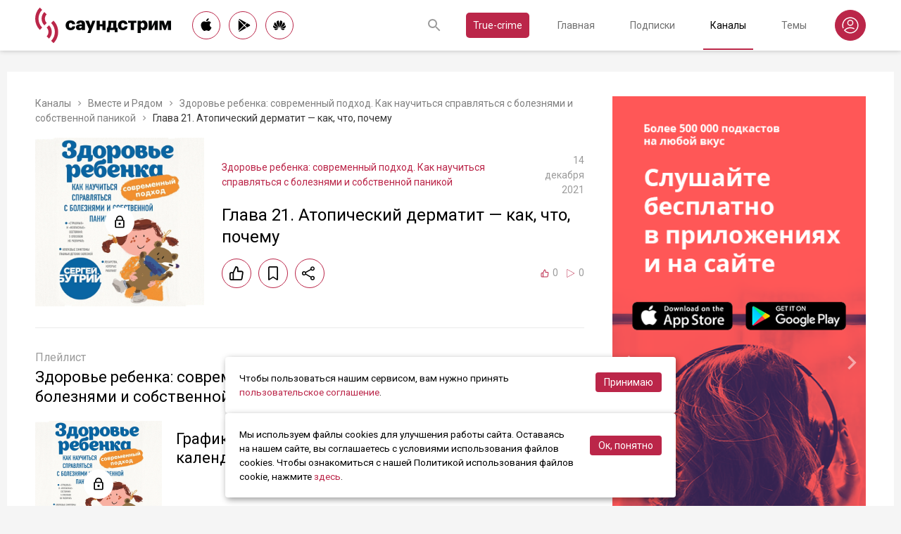

--- FILE ---
content_type: text/html; charset=utf-8
request_url: https://soundstream.media/clip/glava-21-atopicheskiy-dermatit-kak-chto-pochemu
body_size: 36918
content:
<!doctype html>
<html data-n-head-ssr prefix="og: https://ogp.me/ns#" lang="ru" data-n-head="%7B%22prefix%22:%7B%22ssr%22:%22og:%20https://ogp.me/ns#%22%7D,%22lang%22:%7B%22ssr%22:%22ru%22%7D%7D">
  <head >
    <title>Глава 21. Атопический дерматит — как, что, почему - слушать подкаст</title><meta data-n-head="ssr" charset="utf-8"><meta data-n-head="ssr" name="apple-itunes-app" content="app-id=975657561"><meta data-n-head="ssr" name="google-play-app" content="app-id=media.soundstream.soundstream"><meta data-n-head="ssr" name="yandex-verification" content="b1d30c76e863da5a"><meta data-n-head="ssr" data-hid="charset" charset="utf-8"><meta data-n-head="ssr" data-hid="viewport" name="viewport" content="width=device-width, initial-scale=1, shrink-to-fit=no, user-scalable=no, viewport-fit=cover"><meta data-n-head="ssr" data-hid="mobile-web-app-capable" name="mobile-web-app-capable" content="yes"><meta data-n-head="ssr" data-hid="apple-mobile-web-app-title" name="apple-mobile-web-app-title" content="Слушайте все подкасты в одном месте"><meta data-n-head="ssr" data-hid="og:type" name="og:type" property="og:type" content="website"><meta data-n-head="ssr" data-hid="og:title" name="og:title" property="og:title" content="Слушайте все подкасты в одном месте"><meta data-n-head="ssr" data-hid="og:site_name" name="og:site_name" property="og:site_name" content="Саундстрим"><meta data-n-head="ssr" data-hid="og:description" name="og:description" property="og:description" content="всё, что можно услышать: подкасты, эксклюзивный контент, аудиокниги, редакторские подборки и никакой музыки."><meta data-n-head="ssr" data-hid="og:url" name="og:url" property="og:url" content="https://soundstream.media"><meta data-n-head="ssr" data-hid="og:image" name="og:image" property="og:image" content="https://soundstream.media/icons/ss20.png"><meta data-n-head="ssr" data-hid="description" name="description" content=""><meta data-n-head="ssr" data-hid="ogTitle" property="og:title" content="Глава 21. Атопический дерматит — как, что, почему - слушать подкаст"><meta data-n-head="ssr" data-hid="ogDescription" property="og:description" content=""><meta data-n-head="ssr" data-hid="ogImage" property="og:image" content="undefined"><meta data-n-head="ssr" data-hid="ogUrl" property="og:url" content="https://soundstream.media/clip/glava-21-atopicheskiy-dermatit-kak-chto-pochemu"><link data-n-head="ssr" rel="stylesheet" href="https://fonts.googleapis.com/css?family=Roboto:300,400,500&amp;amp;subset=cyrillic"><link data-n-head="ssr" data-hid="shortcut-icon" rel="shortcut icon" href="/_nuxt/icons/icon_64x64.d15ca3.png"><link data-n-head="ssr" data-hid="apple-touch-icon" rel="apple-touch-icon" href="/_nuxt/icons/icon_512x512.d15ca3.png" sizes="512x512"><link data-n-head="ssr" rel="manifest" href="/_nuxt/manifest.4075804f.json" data-hid="manifest"><link data-n-head="ssr" data-hid="canonical" rel="canonical" href="https://soundstream.media/clip/glava-21-atopicheskiy-dermatit-kak-chto-pochemu"><script data-n-head="ssr" src="https://cdn.jsdelivr.net/npm/hls.js@latest" async></script><link rel="preload" href="/_nuxt/982f770.js" as="script"><link rel="preload" href="/_nuxt/1950785.js" as="script"><link rel="preload" href="/_nuxt/b0c6b62.js" as="script"><link rel="preload" href="/_nuxt/5f7618b.js" as="script"><link rel="preload" href="/_nuxt/9dc9736.js" as="script"><link rel="preload" href="/_nuxt/645c034.js" as="script"><style data-vue-ssr-id="090a7129:0 7e56e4e3:0 cd6a4952:0 eb171436:0 b1945032:0 8c1e1c5a:0 16cf8b94:0 81a300f0:0 337cdd58:0 46956639:0 ca1901e6:0 b9d6b68a:0 5d5d2069:0 38bb7bae:0 440eedb0:0 0f7cb374:0 f76fe57a:0 41d39b1d:0 022be9b6:0 33c6b1b6:0 5488117d:0 a6bb840e:0 568fce96:0 908f01a8:0 777821f5:0 934508dc:0">*{margin:0;padding:0;box-sizing:border-box}html{font-size:16px;line-height:24px}body,html{height:100%}body{font-family:"Roboto",Arial,sans-serif;font-size:1rem;line-height:1.5;width:100%;color:#000;background:#f5f5f5;-webkit-text-size-adjust:100%;-moz-text-size-adjust:100%;-ms-text-size-adjust:100%}article,aside,details,figcaption,figure,footer,header,main,nav,section,summary{display:block}img{display:inline-block;vertical-align:middle;border:none;max-width:100%}button,input,textarea{color:#000;outline:none;border:none;font-family:"Roboto",Arial,sans-serif;font-size:1rem;line-height:1.5;-webkit-appearance:none;-moz-appearance:none}button{background:none;cursor:pointer;border:none}button:disabled{cursor:auto}button::-moz-focus-inner{border:0}:focus{outline:none}::-moz-focus-inner{border:0}::selection{background:rgba(246,77,88,.1)}::-moz-selection{background:rgba(246,77,88,.1)}a{color:#bb2649;outline:none;text-decoration:none;transition:all .2s ease-in-out}.link{text-decoration:underline}.link:hover{text-decoration:none}svg{display:block}h1,h2,h3,h4,h5,h6{font-family:"Roboto",Arial,sans-serif;font-weight:400;padding-top:5px;line-height:1.25;padding-bottom:3px}h1{margin:0 0 10px}@media (min-width:1020px){h1{font-size:1.75rem}}@media (min-width:780px) and (max-width:1019px){h1{font-size:1.5rem}}@media (max-width:779px){h1{font-size:1.25rem}}h2{margin:0 0 10px}@media (min-width:1020px){h2{font-size:1.5rem}}@media (min-width:780px) and (max-width:1019px){h2{font-size:1.25rem}}@media (max-width:779px){h2{font-size:1.125rem}}h3{margin:0 0 10px}@media (min-width:1020px){h3{font-size:1.375rem}}@media (min-width:780px) and (max-width:1019px){h3{font-size:1.125rem}}@media (max-width:779px){h3{font-size:1rem}}h4{margin:0 0 10px}@media (min-width:1020px){h4{font-size:1.25rem}}@media (min-width:780px) and (max-width:1019px){h4{font-size:1rem}}@media (max-width:779px){h4{font-size:.875rem}}h5{margin:0 0 10px}@media (min-width:1020px){h5{font-size:1.125rem}}@media (min-width:780px) and (max-width:1019px){h5{font-size:.875rem}}@media (max-width:779px){h5{font-size:.75rem}}h6{margin:0 0 10px}@media (min-width:1020px){h6{font-size:1rem}}@media (min-width:780px) and (max-width:1019px){h6{font-size:.875rem}}@media (max-width:779px){h6{font-size:.75rem}}p{margin:0 0 1rem}ol,ul{padding-left:20px;margin-bottom:16px}li{margin-bottom:8px}b,strong{font-weight:500}#__layout,#__nuxt{width:100%;height:100%}.modal--opened,.wrapper{overflow:hidden}.wrapper{width:100%;min-height:100%;display:flex;flex-direction:column}.inner{position:relative;margin:0 auto;background:#fff}@media (min-width:1260px){.inner{max-width:1260px;padding:0 40px}}@media (min-width:1020px) and (max-width:1259px){.inner{max-width:1020px;padding:0 30px}}@media (min-width:780px) and (max-width:1019px){.inner{max-width:780px;padding:0 20px}}@media (max-width:779px){.inner{width:100%;padding:0 16px}}.main{flex:1}@media (min-width:1020px){.main{margin:102px 0 60px}}@media (max-width:1019px){.main{margin:72px 0 40px}}@media (min-width:1260px){.main>.inner{min-height:calc(100vh - 405px)}}@media (min-width:1020px) and (max-width:1259px){.main>.inner{min-height:calc(100vh - 394px)}}@media (min-width:780px) and (max-width:1019px){.main>.inner{min-height:calc(100vh - 310px)}}@media (max-width:779px){.main>.inner{min-height:calc(100vh - 409px)}}.page{width:100%}@media (min-width:1260px){.page{padding-top:35px;padding-bottom:35px}}@media (min-width:780px) and (max-width:1259px){.page{padding-top:25px;padding-bottom:25px}}@media (max-width:779px){.page{padding-top:20px;padding-bottom:20px}}.page__cover{position:relative}@media (min-width:1260px){.page__cover{margin:-35px -40px 25px}}@media (min-width:780px) and (max-width:1259px){.page__cover{margin-top:-25px}}@media (min-width:1020px) and (max-width:1259px){.page__cover{margin-left:-30px;margin-right:-30px;margin-bottom:25px}}@media (min-width:780px) and (max-width:1019px){.page__cover{margin-left:-20px;margin-right:-20px;margin-bottom:18px}}@media (max-width:779px){.page__cover{margin:-20px -16px 17px}}.page__cover img{max-width:none;width:100%}.page__cover--bg{max-height:280px;height:280px}.page__cover--channels{background:url(/_nuxt/img/channels-cover.4e7952b.jpg) no-repeat scroll 50% 50%}@media only screen and (-webkit-min-device-pixel-ratio:1.5),only screen and (min-resolution:144dpi){.page__cover--channels{background:url(/_nuxt/img/channels-cover@2x.ca4dd9f.jpg);background-size:1260px 280px}}.page__cover-mask{width:100%;background:url(/_nuxt/img/ss-logo-icon.9c5b2b3.png) no-repeat scroll 50% 50%;background-size:75px 75px;display:flex;align-content:center;justify-content:center}.page__cover-mask:after{content:"";display:block;padding-top:22.223%}.page__title{display:flex;border-bottom:1px solid #ebebeb;justify-content:space-between;align-items:flex-end}@media (min-width:1020px){.page__title{margin-bottom:20px;padding-bottom:10px}}@media (max-width:1019px){.page__title{margin-bottom:15px;padding-bottom:5px}}.page__title h1{margin:0;padding-top:0;font-weight:400}@media (min-width:1020px){.page__title h1{font-size:1.75rem}}@media (min-width:780px) and (max-width:1019px){.page__title h1{font-size:1.5rem}}@media (max-width:779px){.page__title h1{font-size:1.25rem}}.page__title--pseudo{border-bottom:1px solid #ebebeb}@media (max-width:1019px){.page__title--pseudo{margin-bottom:15px;padding-bottom:5px}}@media (min-width:1020px){.page__title--pseudo{font-size:1.75rem;margin-bottom:20px;padding-bottom:10px}}@media (min-width:780px) and (max-width:1019px){.page__title--pseudo{font-size:1.5rem}}@media (max-width:779px){.page__title--pseudo{font-size:1.25rem}}.page__sub-title{display:flex;align-items:baseline}@media (min-width:1020px){.page__sub-title{font-size:1.5rem;margin-bottom:12px}}@media (min-width:780px) and (max-width:1019px){.page__sub-title{font-size:1.375rem;margin-bottom:10px}}@media (max-width:779px){.page__sub-title{font-size:1.125rem;margin-bottom:10px}}.page__sub-title span{color:#9b9b9b}@media (min-width:1020px){.page__sub-title span{margin-left:18px;font-size:1rem}}@media (min-width:780px) and (max-width:1019px){.page__sub-title span{margin-left:15px;font-size:.875rem}}@media (max-width:779px){.page__sub-title span{margin-left:10px;font-size:.75rem}}.page__sub-title a,.page__sub-title button{color:#bb2649;transition:all .3s ease-in-out}@media not all and (pointer:coarse){.page__sub-title a:hover,.page__sub-title button:hover{opacity:.8}}@media (min-width:1020px){.page__sub-title a,.page__sub-title button{margin-left:18px;font-size:1rem}}@media (min-width:780px) and (max-width:1019px){.page__sub-title a,.page__sub-title button{margin-left:15px;font-size:.875rem}}@media (max-width:779px){.page__sub-title a,.page__sub-title button{margin-left:10px;font-size:.75rem}}.page__description{color:#333;font-size:1rem;margin-bottom:25px}.page__breadcrumbs{flex-wrap:wrap;color:#9b9b9b;margin-bottom:12px;font-size:.875rem}.page__breadcrumbs>*{display:inline}.page__breadcrumbs span{color:#333}.page__breadcrumbs a{transition:all .3s ease-in-out;color:grey}@media not all and (pointer:coarse){.page__breadcrumbs a:hover{color:#bb2649}}.page__breadcrumbs svg{width:14px;height:14px;margin:0 5px;position:relative;top:2px}.page__list{display:flex;flex-wrap:wrap;align-items:flex-start}@media (min-width:780px){.page__list{margin:0 -10px}}@media (max-width:779px){.page__list{margin:0 -8px}}.page__more{height:60px;position:relative}.page__empty{font-size:1rem;color:#9b9b9b}.page__aside--right{flex-shrink:0}@media (min-width:1260px){.page__aside--right{width:400px;padding-left:40px}}@media (min-width:1020px) and (max-width:1259px){.page__aside--right{width:320px;padding-left:20px}}@media (min-width:780px) and (max-width:1019px){.page__aside--right{width:280px;padding-left:20px}}@media (max-width:779px){.page__aside--right{text-align:center;max-width:100%;padding-top:10px}}.page__col{flex-grow:1}@media (min-width:780px){.page-row{display:flex}}.page-ctrl{display:flex}.page-ctrl__item{color:#9b9b9b;position:relative;transition:all .3s ease-in-out}@media not all and (pointer:coarse){.page-ctrl__item:hover{color:#000}}@media (min-width:780px){.page-ctrl__item{padding:1px 10px;font-size:1rem}}@media (min-width:1020px){.page-ctrl__item{margin-left:20px}}@media (min-width:780px) and (max-width:1019px){.page-ctrl__item{margin-left:15px}}@media (max-width:779px){.page-ctrl__item{margin-left:5px;padding:1px 7px;font-size:.875rem}}.page-ctrl__item--active{color:#bb2649}@media not all and (pointer:coarse){.page-ctrl__item--active:hover{color:#bb2649}}.page-ctrl__item--active:after{content:"";height:1px;width:100%;background:#bb2649;position:absolute;left:0}@media (min-width:1020px){.page-ctrl__item--active:after{bottom:-11px}}@media (max-width:1019px){.page-ctrl__item--active:after{bottom:-6px}}.cover{position:relative}.cover__mask{width:100%;background:url(/_nuxt/img/ss-logo-icon.9c5b2b3.png) no-repeat scroll 50% 50%;background-size:75px 75px;display:flex;align-content:center;justify-content:center}.cover__mask:after{content:"";display:block;padding-top:100%}.cover__button{position:absolute;left:0;top:0;width:100%;height:100%;display:flex;align-items:center;justify-content:center;border:3px solid transparent;transition:all .3s ease-in-out}@media not all and (pointer:coarse){.cover__button:hover{border-color:#bb2649;background:rgba(0,0,0,.1)}}.cover__button:hover .cover__icon{opacity:1;background:#bb2649;fill:#fff}.cover__icon{position:relative;width:42px;height:42px;border-radius:42px;display:flex;align-items:center;justify-content:center;background:#fff;fill:#000;transition:all .3s ease-in-out}.cover__icon--active{background:#bb2649;fill:#fff}.cover__explicit{position:absolute;right:10px;top:10px;border-radius:3px;z-index:10}.cover__icon--bell{left:-10px;top:-10px;width:28px;height:28px;border-radius:28px;display:flex;align-items:center;justify-content:center}.cover__icon--bell,.cover__icon--dot{position:absolute;background:#bb2649;z-index:10}.cover__icon--dot{border-radius:10px;width:14px;height:14px;right:-5px;top:-5px}.list-item{transition:none}@media (min-width:780px){.list-item{padding:0 10px}}@media (max-width:779px){.list-item{padding:0 8px}}.list-item__link{color:#000;transition:color .3s ease-in-out}@media not all and (pointer:coarse){.list-item__link:hover{color:#bb2649}}.list-item__cover{flex-shrink:0;display:block}.list-item__cover button{width:100%}.list-item__image{transition:all .3s ease-in-out;width:100%;max-width:none}.list-item__meta{display:flex;align-items:center;justify-content:space-between;margin-top:auto}.list-item__published{color:#9b9b9b;font-size:.875rem;margin-right:auto}.list-item__title{color:#000;transition:color .3s ease-in-out;line-height:1.2}.list-item__title a{color:#000}@media not all and (pointer:coarse){.list-item__title a:hover{color:#bb2649}}.list-item--row{display:flex}@media (min-width:780px){.list-item--row{margin-bottom:20px}}@media (max-width:779px){.list-item--row{margin-bottom:16px}}@media (min-width:780px){.list-item--row{width:50%}}@media (max-width:779px){.list-item--row{width:100%}}@media (min-width:780px){.list-item--row .list-item__cover{margin-right:20px}}@media (min-width:1260px){.list-item--row .list-item__cover{width:180px;height:180px}}@media (min-width:1020px) and (max-width:1259px){.list-item--row .list-item__cover{width:130px;height:130px}}@media (min-width:780px) and (max-width:1019px){.list-item--row .list-item__cover{width:100px;height:100px}}@media (max-width:779px){.list-item--row .list-item__cover{width:80px;height:80px;margin-right:15px}}.list-item--row .list-item__info{flex-grow:1;display:flex;flex-direction:column}@media (min-width:1260px){.list-item--row .list-item__info{padding:12px 0 10px}}@media (min-width:1020px) and (max-width:1259px){.list-item--row .list-item__info{padding:5px 0 2px}}@media (min-width:780px) and (max-width:1019px){.list-item--row .list-item__info{padding:4px 0 2px}}@media (max-width:779px){.list-item--row .list-item__info{padding:4px 0 1px}}.list-item--row .list-item__title{line-height:1.25;word-break:break-word}@media (min-width:780px){.list-item--row .list-item__title{overflow:hidden;text-overflow:ellipsis;-webkit-line-clamp:2;display:-webkit-box;-webkit-box-orient:vertical}}@media (max-width:779px){.list-item--row .list-item__title{overflow:hidden;text-overflow:ellipsis;-webkit-line-clamp:1;display:-webkit-box;-webkit-box-orient:vertical}}@media (min-width:1260px){.list-item--row .list-item__title{font-size:1.375rem;margin-bottom:10px}}@media (min-width:1020px) and (max-width:1259px){.list-item--row .list-item__title{font-size:1.25rem;margin-bottom:5px}}@media (min-width:780px) and (max-width:1019px){.list-item--row .list-item__title{font-size:1.125rem;margin-bottom:5px}}@media (max-width:779px){.list-item--row .list-item__title{font-size:1rem;margin-bottom:5px}}.list-item--row .list-item__text{color:#9b9b9b;font-weight:300;word-break:break-word}@media (min-width:1260px){.list-item--row .list-item__text{font-size:1rem;overflow:hidden;text-overflow:ellipsis;-webkit-line-clamp:4;display:-webkit-box;-webkit-box-orient:vertical;line-height:22px}}@media (min-width:1020px) and (max-width:1259px){.list-item--row .list-item__text{font-size:1rem;overflow:hidden;text-overflow:ellipsis;-webkit-line-clamp:3;display:-webkit-box;-webkit-box-orient:vertical;line-height:22px}}@media (min-width:780px) and (max-width:1019px){.list-item--row .list-item__text{font-size:.875rem;overflow:hidden;text-overflow:ellipsis;-webkit-line-clamp:2;display:-webkit-box;-webkit-box-orient:vertical;line-height:20px}}@media (max-width:779px){.list-item--row .list-item__text{font-size:.875rem;overflow:hidden;text-overflow:ellipsis;-webkit-line-clamp:2;display:-webkit-box;-webkit-box-orient:vertical;line-height:20px}}@media (min-width:1260px){.list-item--clip .list-item__text,.list-item--playlist .list-item__text{overflow:hidden;text-overflow:ellipsis;-webkit-line-clamp:3;display:-webkit-box;-webkit-box-orient:vertical}}@media (min-width:1020px) and (max-width:1259px){.list-item--clip .list-item__text,.list-item--playlist .list-item__text{overflow:hidden;text-overflow:ellipsis;-webkit-line-clamp:2;display:-webkit-box;-webkit-box-orient:vertical}}@media (min-width:780px) and (max-width:1019px){.list-item--clip .list-item__text,.list-item--playlist .list-item__text{overflow:hidden;text-overflow:ellipsis;-webkit-line-clamp:1;display:-webkit-box;-webkit-box-orient:vertical}}@media (max-width:779px){.list-item--clip .list-item__text,.list-item--playlist .list-item__text{overflow:hidden;text-overflow:ellipsis;-webkit-line-clamp:1;display:-webkit-box;-webkit-box-orient:vertical}}@media (min-width:1260px){.list-item--grid{width:16.666667%}}@media (min-width:1020px) and (max-width:1259px){.list-item--grid{width:20%}}@media (min-width:780px) and (max-width:1019px){.list-item--grid{width:25%}}@media (min-width:540px) and (max-width:779px){.list-item--grid{width:33.33333%}}@media (max-width:539px){.list-item--grid{width:50%}}@media (min-width:780px){.list-item--grid{margin-bottom:35px}}@media (max-width:779px){.list-item--grid{margin-bottom:25px}}@media (min-width:780px){.list-item--grid .list-item__cover{margin-bottom:10px}}@media (max-width:779px){.list-item--grid .list-item__cover{margin-bottom:5px}}.list-item--grid .list-item__title{line-height:1.4}@media (min-width:780px){.list-item--grid .list-item__title{font-size:1rem}}@media (max-width:779px){.list-item--grid .list-item__title{font-size:.875rem}}@media not all and (pointer:coarse){.list-item--channel:hover .list-item__title,.list-item--playlist:hover .list-item__title{color:#bb2649}.list-item--channel:hover .cover__button,.list-item--playlist:hover .cover__button{border-color:#bb2649;background:rgba(0,0,0,.1)}}.clips .list-item,.sp-list .list-item{width:100%}.button-icon{overflow:hidden;position:relative;width:42px;height:42px;border-radius:42px;border:1px solid #bb2649;background:#fff;display:flex;align-items:center;justify-content:center;fill:#000;color:#000;transition:all .3s ease-in-out}@media not all and (pointer:coarse){.button-icon:hover{background:#bb2649;fill:#fff;color:#fff}}.button-icon--active{background:#bb2649;fill:#fff;color:#fff}.form{max-width:380px}.form,.form__item{margin-bottom:20px}.form__item{position:relative;padding-right:15px}.form__item-caption{font-size:.75rem;font-style:italic;color:grey;padding-top:3px}.form__area,.form__input,.form__select{width:100%;display:block;font-size:.875rem;border:1px solid rgba(0,0,0,.2);height:42px;padding:10px 14px}.form__area{height:120px}.form__select{padding:10px 11px}.form__select-label{font-size:.875rem;position:absolute;top:1px;bottom:1px;left:1px;right:16px;padding:10px 13px;color:rgba(0,0,0,.55);pointer-events:none;background:#fff}.form__required{position:absolute;top:5px;right:0;font-size:1rem;color:red}.form__required-text{font-size:.75rem;color:grey;font-style:italic;margin-bottom:10px}.form__required-text span{color:red}.form__submit-button{height:52px;line-height:52px;border:1px solid #bb2649;border-radius:52px;display:inline-block;color:#000;padding:0 40px;transition:all .3s ease-in-out;font-size:1rem}@media not all and (pointer:coarse){.form__submit-button:hover{background:#bb2649;color:#fff}}.form__submit-button--filled{background:#bb2649;color:#fff}@media not all and (pointer:coarse){.form__submit-button--filled:hover{opacity:.8}}.form__submit{margin-bottom:20px}.checkbox{cursor:pointer;width:60px;min-width:60px;height:32px;border-radius:32px;background:#e6e6e6;padding:1px;display:flex;margin-right:20px;position:relative}.checkbox:before{content:"";width:30px;height:30px;border-radius:30px;background:#fff;position:absolute;top:1px;left:1px;transition:all .3s ease-in-out}.checkbox--active{background:#bb2649}.checkbox--active:before{left:29px}.error{display:flex;width:100%;background:#fff;padding:30px 0;align-items:center;justify-content:center}@media (min-width:1260px){.error{min-height:calc(100vh - 405px)}}@media (min-width:1020px) and (max-width:1259px){.error{min-height:calc(100vh - 394px)}}@media (min-width:780px) and (max-width:1019px){.error{min-height:calc(100vh - 310px)}}@media (max-width:779px){.error{min-height:calc(100vh - 409px)}}.error__info{text-align:center;max-width:400px}.error__icon{width:100px;height:100px;margin:0 auto 15px;background:url(/_nuxt/img/ss-logo-icon.9c5b2b3.png) no-repeat scroll 0 0;background-size:cover}.error__title{font-size:1.25rem;font-weight:500;color:#bb2649;margin-bottom:10px}.error__text{color:#7a7a7e;font-size:.875rem}.hooper{position:relative;width:100%}.hooper,.hooper *{box-sizing:border-box}.hooper li{margin:0}.hooper-list{overflow:hidden;width:100%;height:100%}.hooper-track{display:flex;box-sizing:border-box;width:100%;height:100%;padding:0;margin:0}.hooper.is-vertical .hooper-track{flex-direction:column;height:200px}.hooper.is-rtl{direction:rtl}.hooper-sr-only{position:absolute;width:1px;height:1px;padding:0;margin:-1px;overflow:hidden;clip:rect(0,0,0,0);border:0}.hooper-slide{flex-shrink:0;height:100%;margin:0;padding:0;list-style:none}.hooper-progress{position:absolute;top:0;right:0;left:0;height:4px;background-color:#efefef}.hooper-progress-inner{height:100%;background-color:#4285f4;transition:.3s}.hooper-pagination{position:absolute;bottom:0;right:50%;transform:translateX(50%);display:flex;padding:5px 10px}.hooper-indicators{display:flex;list-style:none;margin:0;padding:0}.hooper-indicator.is-active,.hooper-indicator:hover{opacity:1}.hooper-indicator{margin:0 5px;width:6px;height:6px;border-radius:5px;border:none;padding:0;background-color:#fff;cursor:pointer;opacity:.5}.hooper-pagination.is-vertical{bottom:auto;right:0;top:50%;transform:translateY(-50%)}.hooper-pagination.is-vertical .hooper-indicators{flex-direction:column}.hooper-pagination.is-vertical .hooper-indicator{width:6px}.hooper-next,.hooper-prev{background-color:transparent;border:none;padding:1em;position:absolute;top:50%;transform:translateY(-50%);cursor:pointer}.hooper-next.is-disabled,.hooper-prev.is-disabled{opacity:.3;cursor:not-allowed}.hooper-next{right:0}.hooper-next,.hooper-prev{opacity:.5;padding:0}.hooper-next:hover,.hooper-prev:hover{opacity:1}.hooper-next svg,.hooper-prev svg{width:40px;height:40px;fill:#fff}.hooper-prev{left:0}.hooper-navigation.is-vertical .hooper-next{top:auto;bottom:0;transform:none}.hooper-navigation.is-vertical .hooper-prev{top:0;bottom:auto;right:0;left:auto;transform:none}.hooper-navigation.is-rtl .hooper-prev{left:auto;right:0}.hooper-navigation.is-rtl .hooper-next{right:auto;left:0}.toast-container{position:fixed;z-index:9999;font-size:.8125rem}.toast-container .ease-out-top-enter{opacity:0;transform:translateY(-50%)}.toast-container .ease-out-top-enter-to{transition:all .5s;transform:translateY(0)}.toast-container .ease-out-top-leave-to{opacity:0;transition:all .5s;transform:translateY(-50%)}.toast-container .ease-out-top-leave-active{position:absolute}.toast-container .ease-out-top-move{transition:all .5s}.toast{color:#fff;padding:20px;margin-bottom:10px;border-radius:4px;position:relative;box-shadow:0 2px 2px 0 rgba(0,0,0,.25)}@media (min-width:780px){.toast{width:360px}}@media (max-width:779px){.toast{width:280px}}.toast__position--center{left:50%}@media (min-width:1260px){.toast__position--center{top:82px}}@media (min-width:780px){.toast__position--center{margin-left:-180px}}@media (min-width:1020px) and (max-width:1259px){.toast__position--center{top:80px}}@media (max-width:779px){.toast__position--center{margin-left:-140px;top:60px}}.toast div.toast-close-button{position:absolute;right:10px;top:5px}.toast div.toast-close-button button{color:#fff}.toast__title{font-weight:700}.toast--error{background:#dc3545}.toast--info{background:#007bff}.toast--wait{background:#17a2b8}.toast--success{background:#28a745}.toast--warning{background:#ffc107}
.nuxt-progress{position:fixed;top:0;left:0;right:0;height:2px;width:0;opacity:1;transition:width .1s,opacity .4s;background-color:#f64d58;z-index:999999}.nuxt-progress.nuxt-progress-notransition{transition:none}.nuxt-progress-failed{background-color:red}
.header[data-v-45dbddb0]{background:#fff;position:fixed;left:0;top:0;width:100%;transform:translateZ(0);z-index:1020;box-shadow:0 0 7px 0 rgba(0,0,0,.24)}@media (min-width:1020px){.header[data-v-45dbddb0]{height:72px}}@media (max-width:1019px){.header[data-v-45dbddb0]{height:52px}}.header__inner[data-v-45dbddb0]{height:100%;display:flex;align-items:center;justify-content:space-between}@media (min-width:780px){.header__button--nav[data-v-45dbddb0]{display:none}}@media (max-width:779px){.header__button--nav[data-v-45dbddb0]{width:30px;height:30px;display:flex;align-items:center;justify-content:center;margin-left:-8px}}.header__logo[data-v-45dbddb0]{transition:all .3s ease-in-out}@media not all and (pointer:coarse){.header__logo[data-v-45dbddb0]:hover{opacity:.7}}@media (min-width:1260px){.header__logo[data-v-45dbddb0]{margin-right:30px}}@media (min-width:1020px) and (max-width:1259px){.header__logo[data-v-45dbddb0]{margin-right:20px}}@media (min-width:780px) and (max-width:1019px){.header__logo[data-v-45dbddb0]{margin-right:15px}}@media (max-width:779px){.header__logo[data-v-45dbddb0]{margin:auto}}@media (max-width:1019px){.header__icon--logo[data-v-45dbddb0]{width:120px;height:32px}}@media (min-width:1260px){.header__stores[data-v-45dbddb0]{margin-right:10px}}
.store-links[data-v-7a15dde0]{display:flex;justify-content:space-between}.store-links__item--icon[data-v-7a15dde0]{border-radius:40px;display:flex;align-items:center;justify-content:center;color:#000;transition:all .3s ease-in-out}@media not all and (pointer:coarse){.store-links__item--icon[data-v-7a15dde0]:hover{color:#fff;background:#bb2649}}@media (min-width:780px){.store-links__item--icon[data-v-7a15dde0]{border:1px solid #bb2649}}@media (min-width:1020px){.store-links__item--icon[data-v-7a15dde0]{width:40px;height:40px}}@media (min-width:780px) and (max-width:1019px){.store-links__item--icon[data-v-7a15dde0]{width:32px;height:32px}}.store-links__icon--google[data-v-7a15dde0]{margin-left:3px}.store-links__icon--apple[data-v-7a15dde0]{margin-bottom:3px}.store-links__icon[data-v-7a15dde0]{width:18px;height:18px}.store-links__badge[data-v-7a15dde0]{height:40px;width:132px;transition:all .3s ease-in-out}@media not all and (pointer:coarse){.store-links__badge[data-v-7a15dde0]:hover{opacity:.7}}@media (min-width:780px) and (max-width:1019px){.header .store-links__item[data-v-7a15dde0]{margin-right:10px}}@media (max-width:779px){.header .store-links__item[data-v-7a15dde0]{margin:0 0 0 10px}}@media (max-width:779px){.header .store-links__icon--google[data-v-7a15dde0]{margin:0;width:16px;height:16px}}@media (max-width:779px){.header .store-links__icon--apple[data-v-7a15dde0]{margin:0 0 5px}}@media (min-width:1260px){.header .store-links__item[data-v-7a15dde0]{margin:0 12px 0 0}}@media (min-width:780px) and (max-width:1259px){.header .store-links__item[data-v-7a15dde0]{margin:0 10px 0 0}}@media (min-width:780px) and (max-width:1259px){.footer .store-links[data-v-7a15dde0]{flex-wrap:wrap;justify-content:flex-end;max-width:295px}}@media (max-width:779px){.footer .store-links[data-v-7a15dde0]{margin:0 -5px;flex-wrap:wrap;justify-content:center}}@media (min-width:1260px){.footer .store-links__item[data-v-7a15dde0]{margin:0 0 0 12px}}@media (min-width:780px) and (max-width:1259px){.footer .store-links__item[data-v-7a15dde0]{margin:0 0 0 10px}}@media (max-width:779px){.footer .store-links__item[data-v-7a15dde0]{margin:0 5px 10px}}@media (min-width:780px) and (max-width:1259px){.footer .store-links__item--apple[data-v-7a15dde0]{margin-left:50px;margin-bottom:12px}}.playlist .store-links__item[data-v-7a15dde0]{margin:0 0 0 10px;display:block}@media (min-width:780px) and (max-width:1019px){.playlist .store-links__item[data-v-7a15dde0]{margin-bottom:10px}}@media (max-width:539px){.playlist .store-links__item[data-v-7a15dde0]{margin-bottom:10px}}.playlist .store-links__badge[data-v-7a15dde0]{height:42px;width:142px}@media (min-width:780px) and (max-width:1019px){.playlist .store-links[data-v-7a15dde0]{display:block}}@media (max-width:539px){.playlist .store-links[data-v-7a15dde0]{display:block}}
.search[data-v-603932ec]{position:relative;margin-left:auto;display:flex;align-items:center;height:30px;transition:all .3s ease-in-out}@media (max-width:779px){.search[data-v-603932ec]{margin-right:-10px;margin-left:10px}}.search__input[data-v-603932ec]{display:none;flex-grow:1;height:30px}@media (min-width:1020px){.search__input[data-v-603932ec]{font-size:.875rem}}@media (max-width:1019px){.search__input[data-v-603932ec]{font-size:.8125rem}}.search__button[data-v-603932ec]{width:30px;height:30px;display:flex;align-items:center;justify-content:center;transition:all .3s ease-in-out}@media not all and (pointer:coarse){.search__button[data-v-603932ec]:hover{opacity:.7}}.search__button--clear[data-v-603932ec]{display:none}.search--opened[data-v-603932ec]{flex-grow:1}@media (max-width:779px){.search--opened[data-v-603932ec]{position:absolute;margin:0;left:5px;right:5px;top:0;height:100%}}.search--opened .search__input[data-v-603932ec]{display:block;padding:0 35px;width:100px}@media (min-width:780px){.search--opened .search__input[data-v-603932ec]{border-bottom:1px solid #9b9b9b}}@media (max-width:779px){.search--opened .search__input[data-v-603932ec]{height:100%}}.search--opened .search__button--submit[data-v-603932ec]{position:absolute;left:0;top:0}.search--opened .search__button--submit svg[data-v-603932ec]{fill:#bb2649}.search--opened .search__button--clear[data-v-603932ec]{display:flex;position:absolute;right:0;top:0}@media (max-width:779px){.search--opened .search__button[data-v-603932ec]{top:11px}}
.header-nav[data-v-76fa3dea]{display:flex}@media (min-width:1260px){.header-nav[data-v-76fa3dea]{font-size:1rem}}@media (min-width:1020px){.header-nav[data-v-76fa3dea]{font-size:.875rem}}@media (min-width:780px) and (max-width:1019px){.header-nav[data-v-76fa3dea]{font-size:.8125rem}}@media (max-width:779px){.header-nav[data-v-76fa3dea]{display:none}}@media (min-width:1260px){.header-nav__item[data-v-76fa3dea]{margin-left:30px}}@media (min-width:1020px) and (max-width:1259px){.header-nav__item[data-v-76fa3dea]{margin-left:20px}}@media (min-width:780px) and (max-width:1019px){.header-nav__item[data-v-76fa3dea]{margin-left:10px}}.header-nav__link[data-v-76fa3dea]{position:relative;color:#333;opacity:.7;transition:all .3s ease-in-out}@media not all and (pointer:coarse){.header-nav__link[data-v-76fa3dea]:hover{opacity:1}}@media (min-width:1020px){.header-nav__link[data-v-76fa3dea]{padding:10px}}@media (min-width:780px) and (max-width:1019px){.header-nav__link[data-v-76fa3dea]{padding:10px 5px}}.header-nav__link--emph[data-v-76fa3dea]{background-color:#bb2649;color:#fff;opacity:1;border-radius:5px}.header-nav__link--active[data-v-76fa3dea]{color:#000;opacity:1}.header-nav__link--active[data-v-76fa3dea]:after{content:"";position:absolute;left:0;width:100%;height:2px;background:#bb2649}@media (min-width:1020px){.header-nav__link--active[data-v-76fa3dea]:after{bottom:-17px}}@media (max-width:1019px){.header-nav__link--active[data-v-76fa3dea]:after{bottom:-7px}}.modal .header-nav[data-v-76fa3dea]{display:block;border-bottom:1px solid #ebebeb;padding-bottom:20px;margin-bottom:25px}.modal .header-nav__item[data-v-76fa3dea]{padding:8px 0}.modal .header-nav__link[data-v-76fa3dea]:after{display:none}.modal .header-nav__link--emph[data-v-76fa3dea]{margin-left:-10px;padding:6px 10px;border-radius:0}
.header-login[data-v-64c71384]{position:relative}.header-login:hover .user-nav[data-v-64c71384]{display:block}@media (min-width:1260px){.header-login[data-v-64c71384]{margin-left:30px}}@media (min-width:1020px) and (max-width:1259px){.header-login[data-v-64c71384]{margin-left:20px}}@media (min-width:780px) and (max-width:1019px){.header-login[data-v-64c71384]{margin-left:15px}}@media (max-width:779px){.header-login[data-v-64c71384]{display:none}}.header-login__button[data-v-64c71384]{border-radius:44px;border:1px solid #bb2649;display:flex;align-items:center;justify-content:center;background:#bb2649;overflow:hidden;transition:all .3s ease-in-out}@media not all and (pointer:coarse){.header-login__button[data-v-64c71384]:hover{opacity:.7}}@media (min-width:1020px){.header-login__button[data-v-64c71384]{width:44px;height:44px}}@media (min-width:780px) and (max-width:1019px){.header-login__button[data-v-64c71384]{width:36px;height:36px}}.header-login__button--image[data-v-64c71384]{background:none}.header-login__button--active[data-v-64c71384]:after{content:"";height:2px;background:#bb2649;width:100%;left:0;position:absolute;bottom:-14px}.header-login__avatar[data-v-64c71384]{width:100%;height:100%;-o-object-fit:cover;object-fit:cover;-o-object-position:center;object-position:center}@media (max-width:1019px){.header-login__icon[data-v-64c71384]{width:34px;height:34px}}.user-nav[data-v-64c71384]{position:absolute;width:260px;top:40px;right:-40px;padding-top:18px}.user-nav__inner[data-v-64c71384]{background:#fff;z-index:1020;padding:30px 40px;box-shadow:0 4px 7px 0 rgba(0,0,0,.24)}.user-nav__item[data-v-64c71384]{letter-spacing:1px;font-size:.875rem;margin-bottom:20px}.user-nav__link[data-v-64c71384]{color:#000;transition:all .3s ease-in-out}@media not all and (pointer:coarse){.user-nav__link[data-v-64c71384]:hover{color:#bb2649}}.user-nav__logout[data-v-64c71384]{padding-top:20px;border-top:1px solid #ebebeb}.user-nav__logout button[data-v-64c71384]{letter-spacing:1px;font-size:.875rem;transition:all .3s ease-in-out}@media not all and (pointer:coarse){.user-nav__logout button[data-v-64c71384]:hover{color:#bb2649}}.nav-enter-active[data-v-64c71384]{transition:all .3s ease-in-out}.nav-enter[data-v-64c71384],.nav-leave-to[data-v-64c71384]{transform:translateY(-18px);opacity:0}
.clip[data-v-13244872]{margin-bottom:30px}.clip__purchase-button[data-v-13244872]{display:none}.clip__row[data-v-13244872]{padding-top:5px;padding-bottom:30px;border-bottom:1px solid #ebebeb;margin-bottom:15px}@media (min-width:1020px){.clip__row[data-v-13244872]{display:flex;align-items:center}}@media (min-width:540px) and (max-width:779px){.clip__row[data-v-13244872]{display:flex;align-items:center}}.clip__cover[data-v-13244872]{flex-shrink:0;position:relative}@media (min-width:1260px){.clip__cover[data-v-13244872]{width:240px;margin-right:25px}}@media (min-width:1020px) and (max-width:1259px){.clip__cover[data-v-13244872]{width:200px;margin-right:25px}}@media (min-width:780px) and (max-width:1019px){.clip__cover[data-v-13244872]{width:100%;margin-bottom:15px}.clip__cover img[data-v-13244872]{width:100%}}@media (min-width:540px) and (max-width:779px){.clip__cover[data-v-13244872]{width:200px;margin-right:20px}}@media (max-width:539px){.clip__cover[data-v-13244872]{width:100%;margin-bottom:15px}.clip__cover img[data-v-13244872]{width:100%}}.clip__cover button[data-v-13244872]{display:block;width:100%}.clip__info[data-v-13244872]{flex-grow:1;display:flex;flex-direction:column}@media (min-width:1260px){.clip__info[data-v-13244872]{padding:15px 0 20px}}@media (min-width:1020px) and (max-width:1259px){.clip__info[data-v-13244872]{padding:10px 0 15px}}@media (min-width:540px) and (max-width:779px){.clip__info[data-v-13244872]{padding:5px 0 10px}}.clip__info--top[data-v-13244872]{margin-bottom:10px}.clip__info--bottom[data-v-13244872],.clip__info--top[data-v-13244872]{display:flex;justify-content:space-between;align-items:center}.clip__info--bottom[data-v-13244872]{margin-top:auto}.clip__published[data-v-13244872]{color:#9b9b9b;text-align:right}@media (min-width:780px){.clip__published[data-v-13244872]{font-size:.875rem}}@media (max-width:779px){.clip__published[data-v-13244872]{font-size:.75rem}}.clip__playlist[data-v-13244872]{transition:all .3s ease-in-out}@media not all and (pointer:coarse){.clip__playlist[data-v-13244872]:hover{opacity:.8}}@media (min-width:780px){.clip__playlist[data-v-13244872]{font-size:.875rem}}@media (max-width:779px){.clip__playlist[data-v-13244872]{font-size:.75rem}}.clip__title[data-v-13244872]{line-height:1.3;margin-bottom:15px}@media (min-width:1260px){.clip__title[data-v-13244872]{font-size:1.5rem}}@media (min-width:1020px) and (max-width:1259px){.clip__title[data-v-13244872]{font-size:1.375rem}}@media (min-width:780px) and (max-width:1019px){.clip__title[data-v-13244872]{font-size:1.25rem}}@media (max-width:779px){.clip__title[data-v-13244872]{font-size:1.125rem}}.clip__actions[data-v-13244872]{display:flex;align-items:center}.clip__actions-item[data-v-13244872]{margin-right:10px}.clip__description[data-v-13244872]{word-break:break-word;border-bottom:1px solid #ebebeb;padding-bottom:15px}.clip__description-title[data-v-13244872]{display:inline-flex;align-items:center;font-weight:500;font-size:1rem}.clip__description-text[data-v-13244872]{color:#333;white-space:pre-wrap;padding-top:7px}@media (min-width:1020px){.clip__description-text[data-v-13244872]{font-size:1rem}}@media (max-width:1019px){.clip__description-text[data-v-13244872]{font-size:.875rem}}.clip__description-icon[data-v-13244872]{transition:all .3s ease-in-out;margin-left:5px}.clip__description-icon--active[data-v-13244872]{transform:rotate(90deg)}.clip .stores-buttons[data-v-13244872]{margin-bottom:15px;text-align:right}.playlist__sub-title[data-v-13244872]{font-size:1rem;color:#9b9b9b;margin-bottom:2px}.playlist__title[data-v-13244872]{font-size:1.375rem;line-height:1.3;margin-bottom:20px}
.purchase-button[data-v-4ffccbca]{height:28px;padding:0 12px;margin:12px 16px 12px 0;background:#bb2649;border-radius:4px;color:#fff;line-height:28px;font-size:.875rem}@media (max-width:779px){.purchase-button__wrapper--fixed[data-v-4ffccbca]{height:80px;display:flex;align-items:center;justify-content:center;width:100%;bottom:0;position:fixed;text-align:center;left:0;z-index:999;background:hsla(0,0%,100%,.85)}}@media (max-width:779px){.purchase-button__wrapper--fixed .purchase-button[data-v-4ffccbca]{box-shadow:0 0 16px rgba(0,0,0,.5)}}.purchase-button__wrapper--exclusive button[data-v-4ffccbca]{margin-top:5px}
.player-actions .like-button[data-v-6276d996]{width:34px;height:34px}.player-actions .like-button__icon[data-v-6276d996]{width:18px;height:18px}
.player-actions .favorites-button[data-v-46ab6a58]{width:34px;height:34px}.player-actions .favorites-button__icon[data-v-46ab6a58]{width:18px;height:18px}
.share-button[data-v-51c8e30d]{padding-right:4px}.page__cover .share-button[data-v-51c8e30d]{position:absolute;left:40px;bottom:20px}@media (min-width:1260px){.page__cover .share-button[data-v-51c8e30d]{left:40px;bottom:20px}}@media (min-width:1020px) and (max-width:1259px){.page__cover .share-button[data-v-51c8e30d]{left:30px;bottom:20px}}@media (min-width:780px) and (max-width:1019px){.page__cover .share-button[data-v-51c8e30d]{left:20px;bottom:15px}}@media (max-width:779px){.page__cover .share-button[data-v-51c8e30d]{left:16px;bottom:10px}}.player-actions .share-button[data-v-51c8e30d]{width:34px;height:34px;padding-right:2px}.player-actions .share-button__icon[data-v-51c8e30d]{width:18px;height:18px}
.counters[data-v-80d128d6]{font-size:.875rem}.counters[data-v-80d128d6],.counters__item[data-v-80d128d6]{display:flex;align-items:center}.counters__item[data-v-80d128d6]{margin:0 12px 0 0;color:#9b9b9b}.counters__item[data-v-80d128d6]:last-of-type{margin:0}.counters__item svg[data-v-80d128d6]{margin-right:5px}.counters--right .counters__item[data-v-80d128d6]{margin:0 0 0 20px}
.cover[data-v-6c2fb33c]{cursor:pointer}.list-item__meta a[data-v-6c2fb33c]{font-size:.875rem}
.list-item__icons[data-v-656673e8]{display:flex;align-items:center;margin-left:10px}.list-item__icons svg[data-v-656673e8]{margin-left:7px}
.loader[data-v-98de74d2]{position:absolute;z-index:90;left:0;top:0;width:100%;height:100%;display:flex;align-items:center;justify-content:center}.loader--fixed[data-v-98de74d2]{position:fixed;z-index:1040}.loader__dots[data-v-98de74d2]{display:flex}.loader__dot[data-v-98de74d2]{background-color:#bb2649;-webkit-animation-name:animation-data-v-98de74d2;animation-name:animation-data-v-98de74d2;-webkit-animation-duration:2s;animation-duration:2s;-webkit-animation-iteration-count:infinite;animation-iteration-count:infinite;-webkit-animation-direction:normal;animation-direction:normal}.loader__dot--md[data-v-98de74d2]{border-radius:8px;width:8px;height:8px;margin:0 4px}.loader__dot--sm[data-v-98de74d2]{border-radius:6px;width:6px;height:6px;margin:0 4px}.loader__dot--xs[data-v-98de74d2]{border-radius:4px;width:4px;height:4px;margin:0 2px}.loader__dot-2[data-v-98de74d2]{-webkit-animation-delay:.45s;animation-delay:.45s}.loader__dot-3[data-v-98de74d2]{-webkit-animation-delay:.9s;animation-delay:.9s}.button-icon .loader__dot[data-v-98de74d2],.cover .loader__dot[data-v-98de74d2],.player-control__play .loader__dot[data-v-98de74d2]{background:#fff}@-webkit-keyframes animation-data-v-98de74d2{50%{opacity:0}}@keyframes animation-data-v-98de74d2{50%{opacity:0}}.fade-loader-fast-enter-active[data-v-98de74d2],.fade-loader-fast-leave-active[data-v-98de74d2]{transition:opacity .5s}.fade-loader-fast-enter[data-v-98de74d2],.fade-loader-fast-leave-to[data-v-98de74d2]{opacity:0}.fade-loader-enter-active[data-v-98de74d2],.fade-loader-leave-active[data-v-98de74d2]{transition:opacity 1.5s}.fade-loader-enter[data-v-98de74d2],.fade-loader-leave-to[data-v-98de74d2]{opacity:0}
.footer[data-v-29309a94]{position:relative;background:#fff}@media (min-width:780px){.footer__top[data-v-29309a94]{display:flex;justify-content:space-between;align-items:center}}@media (min-width:1020px){.footer__top[data-v-29309a94]{padding:30px 0}}@media (min-width:780px) and (max-width:1019px){.footer__top[data-v-29309a94]{padding:25px 0}}@media (max-width:779px){.footer__top[data-v-29309a94]{padding:20px 0 10px}}.footer__logo[data-v-29309a94]{transition:all .3s ease-in-out}@media not all and (pointer:coarse){.footer__logo[data-v-29309a94]:hover{opacity:.7}}@media (min-width:1260px){.footer__logo[data-v-29309a94]{margin-left:50px}}@media (max-width:1019px){.footer__logo[data-v-29309a94]{display:none}}.footer__info[data-v-29309a94]{display:flex;flex-direction:column}@media (min-width:780px){.footer__info[data-v-29309a94]{align-items:flex-end}}@media (max-width:779px){.footer__info[data-v-29309a94]{align-items:center}}@media (min-width:1260px){.footer__social[data-v-29309a94]{margin-bottom:25px}}@media (max-width:1259px){.footer__social[data-v-29309a94]{margin-bottom:20px}}.footer__bottom[data-v-29309a94]{display:flex;justify-content:space-between;align-items:center;border-top:1px solid #9b9b9b}@media (min-width:780px){.footer__bottom[data-v-29309a94]{font-size:.75rem}}@media (min-width:1020px){.footer__bottom[data-v-29309a94]{height:58px}}@media (max-width:1019px){.footer__bottom[data-v-29309a94]{height:44px}}@media (max-width:779px){.footer__bottom[data-v-29309a94]{font-size:.6875rem}}.footer__agreement[data-v-29309a94]{color:#000;transition:all .3s ease-in-out}@media not all and (pointer:coarse){.footer__agreement[data-v-29309a94]:hover{opacity:.7}}.footer__subscriptions[data-v-29309a94]{color:#000;transition:all .3s ease-in-out}@media not all and (pointer:coarse){.footer__subscriptions[data-v-29309a94]:hover{opacity:.7}}.footer__end[data-v-29309a94]{position:absolute;left:0;bottom:0}
.footer-nav[data-v-6003a322]{display:flex}@media (min-width:1020px){.footer-nav[data-v-6003a322]{font-size:1rem}}@media (max-width:1019px){.footer-nav[data-v-6003a322]{font-size:.875rem}}@media (max-width:779px){.footer-nav[data-v-6003a322]{margin-bottom:15px;justify-content:space-around}}@media (min-width:1260px){.footer-nav__group[data-v-6003a322]{padding:0 20px 0 60px}}@media (min-width:1020px) and (max-width:1259px){.footer-nav__group[data-v-6003a322]{padding:0 15px 0 55px}}@media (min-width:780px) and (max-width:1019px){.footer-nav__group[data-v-6003a322]{padding:0 100px 0 0}}@media (min-width:1020px){.footer-nav__item[data-v-6003a322]{padding:7px 0}}@media (max-width:1019px){.footer-nav__item[data-v-6003a322]{padding:5px 0}}.footer-nav__link[data-v-6003a322]{color:#333;opacity:.7;transition:all .3s ease-in-out}@media not all and (pointer:coarse){.footer-nav__link[data-v-6003a322]:hover{opacity:1}}.footer-nav__link--active[data-v-6003a322]{color:#000;opacity:1}
.social-links[data-v-fecc6aa6]{display:flex}.social-links__icon[data-v-fecc6aa6]{color:#fff;width:20px;height:20px}.social-links__item[data-v-fecc6aa6]{display:flex;align-items:center;justify-content:center;border-radius:50px;background:#bb2649;margin:0 10px;transition:all .3s ease-in-out}@media not all and (pointer:coarse){.social-links__item[data-v-fecc6aa6]:hover{opacity:.7}}@media (min-width:1260px){.social-links__item[data-v-fecc6aa6]{width:42px;height:42px}}@media (min-width:1020px) and (max-width:1259px){.social-links__item[data-v-fecc6aa6]{width:40px;height:40px}}@media (min-width:780px) and (max-width:1019px){.social-links__item[data-v-fecc6aa6]{width:38px;height:38px}}@media (max-width:779px){.social-links__item[data-v-fecc6aa6]{width:40px;height:40px}}@media (min-width:1020px){.footer .social-links__item[data-v-fecc6aa6]{margin:0 0 0 15px}}@media (min-width:1020px) and (max-width:1259px){.footer .social-links__item[data-v-fecc6aa6]{margin:0 0 0 15px}}@media (min-width:780px) and (max-width:1019px){.footer .social-links__item[data-v-fecc6aa6]{margin:0 0 0 10px}}@media (max-width:779px){.footer .social-links__item[data-v-fecc6aa6]{margin:0 7px}}
.player[data-v-5a4aae58]{position:fixed;left:0;bottom:0;transform:translateZ(0);z-index:1020;box-shadow:0 2px 15px 0 rgba(0,0,0,.24);height:80px;width:100%;background:#fff;transition:all .3s ease-in-out}.player__inner[data-v-5a4aae58]{height:100%}.player__close[data-v-5a4aae58],.player__inner[data-v-5a4aae58]{display:flex;align-items:center}.player__close[data-v-5a4aae58]{z-index:2;position:absolute;right:0;top:-18px;width:36px;height:36px;background:#fff;border-radius:36px;font-size:18px;line-height:38px;justify-content:center;transition:all .3s ease-in-out;fill:#000}@media not all and (pointer:coarse){.player__close[data-v-5a4aae58]:hover{fill:#bb2649}}.player-control[data-v-5a4aae58]{display:flex;align-items:center;justify-content:space-between;width:182px;flex-shrink:0}@media (min-width:1260px){.player-control[data-v-5a4aae58]{margin-right:40px}}@media (min-width:1020px) and (max-width:1259px){.player-control[data-v-5a4aae58]{margin-right:20px}}@media (min-width:780px) and (max-width:1019px){.player-control[data-v-5a4aae58]{margin-right:20px}}@media (max-width:779px){.player-control[data-v-5a4aae58]{position:absolute;left:50%;margin-left:-91px;top:18px;z-index:101}}.player-control__icon[data-v-5a4aae58]{transition:all .3s ease-in-out}@media not all and (pointer:coarse){.player-control__icon[data-v-5a4aae58]:hover{fill:#bb2649}}.player-control__play[data-v-5a4aae58]{position:relative;width:42px;height:42px;display:flex;align-items:center;justify-content:center;border-radius:42px;border:1px solid #bb2649;transition:all .3s ease-in-out}@media not all and (pointer:coarse){.player-control__play[data-v-5a4aae58]:hover{background:#bb2649}.player-control__play:hover svg[data-v-5a4aae58]{fill:#fff}}.player-control__play--active[data-v-5a4aae58]{background:#bb2649}.player-control__play--active svg[data-v-5a4aae58]{fill:#fff}.player-control__next-30[data-v-5a4aae58],.player-control__prev-30[data-v-5a4aae58]{position:relative;width:28px;height:31px;bottom:2px;padding-top:3px;display:flex;align-items:center;justify-content:center;font-size:.75rem;transition:all .3s ease-in-out}@media not all and (pointer:coarse){.player-control__next-30[data-v-5a4aae58]:hover,.player-control__prev-30[data-v-5a4aae58]:hover{color:#bb2649}}.player-control__prev-30[data-v-5a4aae58]{background:url([data-uri]) no-repeat scroll 50% 50%}@media only screen and (-webkit-min-device-pixel-ratio:1.5),only screen and (min-resolution:144dpi){.player-control__prev-30[data-v-5a4aae58]{background-image:url(/_nuxt/img/prev-30@2x.bde7016.png);background-size:28px 31px}}.player-control__next-30[data-v-5a4aae58]{background:url([data-uri]) no-repeat scroll 50% 50%}@media only screen and (-webkit-min-device-pixel-ratio:1.5),only screen and (min-resolution:144dpi){.player-control__next-30[data-v-5a4aae58]{background-image:url(/_nuxt/img/next-30@2x.5983f97.png);background-size:28px 31px}}.player-actions[data-v-5a4aae58]{display:flex;align-items:center}@media (min-width:1260px){.player-actions[data-v-5a4aae58]{margin-right:30px}}@media (min-width:1020px) and (max-width:1259px){.player-actions[data-v-5a4aae58]{margin-right:10px}}@media (min-width:780px) and (max-width:1019px){.player-actions[data-v-5a4aae58]{margin-right:10px}}@media (max-width:779px){.player-actions[data-v-5a4aae58]{display:none}}.player-actions__item[data-v-5a4aae58]{margin-right:10px}.player-progress[data-v-5a4aae58]{display:flex;align-items:center}@media (min-width:1260px){.player-progress[data-v-5a4aae58]{margin-right:40px}}@media (min-width:1020px) and (max-width:1259px){.player-progress[data-v-5a4aae58]{margin-right:20px}}@media (min-width:780px) and (max-width:1019px){.player-progress[data-v-5a4aae58]{margin-right:20px}}@media (max-width:779px){.player-progress[data-v-5a4aae58]{position:absolute;left:0;bottom:0;width:100%}}.player-progress__duration[data-v-5a4aae58]{font-size:.75rem}@media (max-width:779px){.player-progress__duration[data-v-5a4aae58]{display:none}}.player-progress__duration--left[data-v-5a4aae58]{text-align:right}.player-progress__control[data-v-5a4aae58]{background:#e6e6e6;height:6px;position:relative}@media (min-width:780px){.player-progress__control[data-v-5a4aae58]{margin:0 10px}}@media (min-width:1260px){.player-progress__control[data-v-5a4aae58]{width:340px}}@media (min-width:1020px) and (max-width:1259px){.player-progress__control[data-v-5a4aae58]{width:240px}}@media (min-width:780px) and (max-width:1019px){.player-progress__control[data-v-5a4aae58]{width:220px}}@media (max-width:779px){.player-progress__control[data-v-5a4aae58]{width:100%}}.player-progress__status[data-v-5a4aae58]{height:100%;width:0;background:#bb2649;position:absolute;left:0;top:0}.player-volume[data-v-5a4aae58]{background:#e6e6e6;height:6px;width:70px;position:absolute;left:-21px;bottom:40px;transform:rotate(-90deg)}.player-volume__status[data-v-5a4aae58]{height:100%;width:0;background:#bb2649;position:absolute;left:0;top:0}.player-control-sub[data-v-5a4aae58]{display:flex;align-items:center;position:relative;z-index:100}@media (max-width:779px){.player-control-sub[data-v-5a4aae58]{justify-content:space-between;width:100%}}@media (min-width:1260px){.player-control-sub[data-v-5a4aae58]{margin-right:25px}}@media (min-width:1020px) and (max-width:1259px){.player-control-sub[data-v-5a4aae58]{margin-right:5px}}.player-control-sub__item[data-v-5a4aae58]{position:relative}@media (min-width:780px){.player-control-sub__item[data-v-5a4aae58]{margin-right:15px}}@media (max-width:779px){.player-control-sub__item[data-v-5a4aae58]:last-of-type{bottom:2px}}@media not all and (pointer:coarse){.player-control-sub__item:hover>div[data-v-5a4aae58]{display:block}}.player-control-sub__button[data-v-5a4aae58]{position:relative;font-size:.875rem;width:30px;height:30px;align-items:center;justify-content:center;display:flex}.player-control-sub__button--mute[data-v-5a4aae58]:after{content:"";height:2px;width:100%;position:absolute;top:50%;margin-top:-1px;left:0;background:#bb2649;transform:rotate(45deg)}.player-control-sub__popover[data-v-5a4aae58]{display:none;width:30px;left:0;bottom:30px;position:absolute;padding-bottom:2px}.player-control-sub__popover-inner[data-v-5a4aae58]{width:100%;height:90px;padding:4px 0;background:#fff;border-radius:4px;border:1px solid #ebebeb;position:relative}.player-control-sub__popover-button[data-v-5a4aae58]{display:block;color:#000;width:100%;padding:1px 5px;text-align:left;transition:all .3s ease-in-out;font-size:.75rem}@media not all and (pointer:coarse){.player-control-sub__popover-button[data-v-5a4aae58]:hover{color:#bb2649}}.player-control-sub__popover-button--active[data-v-5a4aae58]{color:#bb2649}.player-clip[data-v-5a4aae58]{display:flex;align-items:center;flex-shrink:0}@media (max-width:1019px){.player-clip[data-v-5a4aae58]{display:none}}@media (min-width:1260px){.player-clip[data-v-5a4aae58]{width:221px}}@media (min-width:1020px) and (max-width:1259px){.player-clip[data-v-5a4aae58]{width:181px}}.player-clip__cover[data-v-5a4aae58]{flex-shrink:0}@media (min-width:1260px){.player-clip__cover[data-v-5a4aae58]{width:50px;height:50px;margin-right:15px}}@media (max-width:1259px){.player-clip__cover[data-v-5a4aae58]{width:40px;height:40px;margin-right:10px}}.player-clip__explicit[data-v-5a4aae58]{right:3px;top:3px}.player-clip__title[data-v-5a4aae58]{overflow:hidden;text-overflow:ellipsis;-webkit-line-clamp:2;display:-webkit-box;-webkit-box-orient:vertical;font-size:.875rem;font-weight:500}.player-clip__link[data-v-5a4aae58]{color:#000}@media not all and (pointer:coarse){.player-clip__link[data-v-5a4aae58]:hover{color:#bb2649}}.player-enter[data-v-5a4aae58],.player-leave-to[data-v-5a4aae58]{transform:translateY(100%);opacity:0}input[type=range][data-v-5a4aae58]{position:absolute;left:0;top:0;z-index:3}input[type=range][data-v-5a4aae58]::-ms-track{width:100%;height:100%;-webkit-appearance:none;margin:0;padding:0;border:0;background:transparent;color:transparent;overflow:visible}input[type=range][data-v-5a4aae58]::-moz-range-track{width:100%;height:100%;-moz-appearance:none;margin:0;padding:0;border:0;background:transparent;color:transparent;overflow:visible}input[type=range][data-v-5a4aae58]{width:100%;height:100%;-webkit-appearance:none;margin:0;padding:0;border:0;background:transparent;color:transparent;overflow:visible}input[type=range][data-v-5a4aae58]:focus::-webkit-slider-runnable-track{background:transparent;border:transparent}input[type=range][data-v-5a4aae58]:focus{outline:none}input[type=range][data-v-5a4aae58]::-ms-thumb{width:1px;height:6px;border-radius:0;border:0;background:transparent}input[type=range][data-v-5a4aae58]::-moz-range-thumb{width:1px;height:6px;border-radius:0;border:0;background:transparent}input[type=range][data-v-5a4aae58]::-webkit-slider-thumb{width:1px;height:6px;border-radius:0;border:0;background:transparent;-webkit-appearance:none}input[type=range][data-v-5a4aae58]::-ms-fill-lower,input[type=range][data-v-5a4aae58]::-ms-fill-upper{background:transparent;border:0}input[type=range][data-v-5a4aae58]::-ms-tooltip{display:none}
@media (max-width:779px){.modal{overflow:auto}}.modal__inner{display:flex;flex-direction:column;min-height:100%}@media (min-width:780px){.modal__inner{padding:30px 0 35px}}@media (max-width:779px){.modal__inner{padding:40px 8px;justify-content:center;align-items:center}}.modal__title{line-height:normal;text-align:center}@media (min-width:780px){.modal__title{font-size:1.5rem;padding:0 50px;margin-bottom:20px}}@media (max-width:779px){.modal__title{font-size:1.375rem;margin-bottom:15px;position:relative}}@media (min-width:780px){.modal__content{flex-grow:1;padding:0 50px}}@media (min-width:540px) and (max-width:779px){.modal__content{min-width:360px}}@media (max-width:539px){.modal__content{min-width:300px}}.modal-nav .modal__inner{justify-content:flex-start}
.modal[data-v-01efcbf7]{position:relative;background-color:#fff;transition:all .3s ease-in-out}@media (min-width:780px){.modal[data-v-01efcbf7]{border:1px solid #efefef;width:700px;margin:auto;height:480px;box-shadow:0 6px 8px 0 rgba(0,0,0,.11)}}@media (max-width:779px){.modal[data-v-01efcbf7]{position:fixed;left:0;right:0;bottom:0;border-top:1px solid #ebebeb;top:52px;z-index:1040;-webkit-overflow-scrolling:touch}}@media (min-width:780px){.modal__overlay[data-v-01efcbf7]{padding:5px;position:fixed;display:flex;box-sizing:border-box;left:0;top:0;width:100%;height:100%;background:rgba(0,0,0,.28);z-index:1090;transition:all .3s ease-in-out}}.modal__close[data-v-01efcbf7]{position:absolute;width:30px;height:30px;display:flex;align-items:center;justify-content:center;fill:#000;right:17px;top:17px;transition:all .3s ease-in-out}@media not all and (pointer:coarse){.modal__close[data-v-01efcbf7]:hover{opacity:.7}}@media (min-width:780px){.modal-share[data-v-01efcbf7]{height:162px}}.modal-enter[data-v-01efcbf7],.modal-leave-to[data-v-01efcbf7]{opacity:0}.modal-enter .modal[data-v-01efcbf7],.modal-leave-to .modal[data-v-01efcbf7]{transform:translateY(-20px);opacity:0}
.dialog[data-v-3f2ace8c]{position:relative;background-color:#fff;border:1px solid #efefef;box-shadow:0 6px 8px 0 rgba(0,0,0,.11);min-height:160px;margin:auto;flex-basis:400px;max-width:100%;text-align:center;padding:20px 30px 25px;flex-direction:column;justify-content:center}.dialog[data-v-3f2ace8c],.dialog__overlay[data-v-3f2ace8c]{display:flex;transition:all .3s ease-in-out}.dialog__overlay[data-v-3f2ace8c]{position:fixed;box-sizing:border-box;left:0;top:0;width:100%;height:100%;background:rgba(0,0,0,.28);z-index:1092;padding:6px}.dialog__close[data-v-3f2ace8c]{position:absolute;right:10px;top:10px;width:15px;height:15px}@media (min-width:780px){.dialog__close[data-v-3f2ace8c]{transition:all .3s ease-in-out}.dialog__close[data-v-3f2ace8c]:hover{opacity:.7}}.dialog__icon--close[data-v-3f2ace8c]{display:block}.dialog__title[data-v-3f2ace8c]{font-size:1.125rem;font-weight:500;margin-bottom:7px}.dialog__text[data-v-3f2ace8c]{font-size:1rem;margin-bottom:10px;white-space:pre-wrap}.dialog__actions[data-v-3f2ace8c]{display:flex;align-items:center;justify-content:center;padding-top:10px}.dialog__button[data-v-3f2ace8c]{margin:0 5px;height:34px;line-height:34px;border-radius:34px;text-align:center;min-width:110px;padding:0 15px;font-weight:500;font-size:.875rem;transition:all .3s ease-in-out}.dialog__button--submit[data-v-3f2ace8c]{border:1px solid #bb2649;color:#bb2649}@media not all and (pointer:coarse){.dialog__button--submit[data-v-3f2ace8c]:hover{background:#bb2649;color:#fff}}.dialog__button--reset[data-v-3f2ace8c]{color:#333;border:1px solid #fff}@media not all and (pointer:coarse){.dialog__button--reset[data-v-3f2ace8c]:hover{opacity:.6}}.modal-enter[data-v-3f2ace8c],.modal-leave-to[data-v-3f2ace8c]{opacity:0}.modal-enter .dialog[data-v-3f2ace8c],.modal-leave-to .dialog[data-v-3f2ace8c]{transform:translateY(-20px);opacity:0}
#BottomNotifications[data-v-f22dcd50]{position:fixed;bottom:12px;left:50%;z-index:10000;max-width:90%;transform:translateX(-50%);padding:0;display:flex;flex-direction:column;grid-gap:12px;gap:12px}
#eulaNote[data-v-204bcd73]{display:none;width:100%;padding:10px 20px;background-color:#fff;border-radius:4px;box-shadow:2px 3px 10px rgba(0,0,0,.4)}#eulaNote p[data-v-204bcd73]{margin:10px 0;font-size:.85rem;text-align:left;color:#000}@media (max-width:1019px){#eulaNote p[data-v-204bcd73]{font-size:.75rem}}button.cookie_accept[data-v-204bcd73]{height:28px;padding:0 12px;margin:6px 0 12px 16px;background:#bb2649;border-radius:4px;color:#fff;line-height:28px;font-size:.875rem}@media (min-width:576px){#eulaNote.show[data-v-204bcd73]{display:flex}}@media (max-width:575px){#eulaNote.show[data-v-204bcd73]{display:block;text-align:left}}@media (max-width:1500px){button.cookie_accept[data-v-204bcd73]{margin-top:12px}}
#cookieNote[data-v-316df0d4]{display:none;width:100%;padding:20px;background-color:#fff;border-radius:4px;box-shadow:2px 3px 10px rgba(0,0,0,.4)}#cookieNote p[data-v-316df0d4]{margin:0;font-size:.85rem;text-align:left;color:#000}@media (max-width:1019px){#cookieNote p[data-v-316df0d4]{font-size:.75rem}}button.cookie_accept[data-v-316df0d4]{height:28px;padding:0 12px;margin:12px 0 12px 16px;background:#bb2649;border-radius:4px;color:#fff;line-height:28px;font-size:.875rem}@media (min-width:576px){#cookieNote.show[data-v-316df0d4]{display:flex}}@media (max-width:575px){#cookieNote.show[data-v-316df0d4]{display:block;text-align:left}}</style>
  </head>
  <body >
    <div data-server-rendered="true" id="__nuxt"><!----><div id="__layout"><div class="wrapper"><header class="header" data-v-45dbddb0><div class="header__inner inner" data-v-45dbddb0><button class="header__button--nav" data-v-45dbddb0><svg width="24" height="24" fill="#9b9b9b" xmlns="http://www.w3.org/2000/svg" class="icon sprite-icons" data-v-45dbddb0 data-v-45dbddb0><use href="/_nuxt/27c83322445ae0ce660c151108748298.svg#i-nav" xlink:href="/_nuxt/27c83322445ae0ce660c151108748298.svg#i-nav" data-v-45dbddb0 data-v-45dbddb0></use></svg></button><a href="/" aria-current="page" class="header__logo" data-v-45dbddb0><svg width="193" height="52" xmlns="http://www.w3.org/2000/svg" class="header__icon--logo icon sprite-icons" data-v-45dbddb0><use href="/_nuxt/27c83322445ae0ce660c151108748298.svg#i-soundstream-logo-2023" xlink:href="/_nuxt/27c83322445ae0ce660c151108748298.svg#i-soundstream-logo-2023" data-v-45dbddb0></use></svg></a><div class="store-links header__stores" data-v-7a15dde0 data-v-45dbddb0><a target="_blank" rel="noopener noreferrer" href="https://redirect.appmetrica.yandex.com/serve/746359663506850453" class="store-links__item store-links__item--apple store-links__item--icon" data-v-7a15dde0><svg xmlns="http://www.w3.org/2000/svg" class="store-links__icon store-links__icon--apple icon sprite-icons" data-v-7a15dde0 data-v-7a15dde0><use href="/_nuxt/27c83322445ae0ce660c151108748298.svg#i-apple-store" xlink:href="/_nuxt/27c83322445ae0ce660c151108748298.svg#i-apple-store" data-v-7a15dde0 data-v-7a15dde0></use></svg><!----></a><a target="_blank" rel="noopener noreferrer" href="https://redirect.appmetrica.yandex.com/serve/1034590038819628844" class="store-links__item store-links__item--icon" data-v-7a15dde0><svg xmlns="http://www.w3.org/2000/svg" class="store-links__icon store-links__icon--google icon sprite-icons" data-v-7a15dde0 data-v-7a15dde0><use href="/_nuxt/27c83322445ae0ce660c151108748298.svg#i-google-store" xlink:href="/_nuxt/27c83322445ae0ce660c151108748298.svg#i-google-store" data-v-7a15dde0 data-v-7a15dde0></use></svg><!----></a><a target="_blank" rel="noopener noreferrer" href="https://appgallery.cloud.huawei.com/ag/n/app/C103757325?locale=ru_RU" class="store-links__item store-links__item--huawei store-links__item--icon" data-v-7a15dde0><svg xmlns="http://www.w3.org/2000/svg" class="store-links__icon store-links__icon--huawei icon sprite-icons" data-v-7a15dde0 data-v-7a15dde0><use href="/_nuxt/27c83322445ae0ce660c151108748298.svg#i-huawei-store" xlink:href="/_nuxt/27c83322445ae0ce660c151108748298.svg#i-huawei-store" data-v-7a15dde0 data-v-7a15dde0></use></svg><!----></a></div><div class="search" data-v-603932ec data-v-45dbddb0><input placeholder="Поиск" value="" class="search__input" data-v-603932ec><button class="search__button search__button--submit" data-v-603932ec><svg width="24" height="24" fill="#9b9b9b" xmlns="http://www.w3.org/2000/svg" class="icon sprite-icons" data-v-603932ec data-v-603932ec><use href="/_nuxt/27c83322445ae0ce660c151108748298.svg#i-search" xlink:href="/_nuxt/27c83322445ae0ce660c151108748298.svg#i-search" data-v-603932ec data-v-603932ec></use></svg></button><button class="search__button search__button--clear" data-v-603932ec><svg width="18" height="18" fill="#000000" xmlns="http://www.w3.org/2000/svg" class="icon sprite-icons" data-v-603932ec data-v-603932ec><use href="/_nuxt/27c83322445ae0ce660c151108748298.svg#i-close" xlink:href="/_nuxt/27c83322445ae0ce660c151108748298.svg#i-close" data-v-603932ec data-v-603932ec></use></svg></button></div><nav class="header-nav" data-v-76fa3dea data-v-45dbddb0><div class="header-nav__item" data-v-76fa3dea><a href="/truecrime" class="header-nav__link header-nav__link--emph" data-v-76fa3dea><nobr data-v-76fa3dea>True-crime</nobr></a></div><div class="header-nav__item" data-v-76fa3dea><a href="/" class="header-nav__link" data-v-76fa3dea>Главная</a></div><div class="header-nav__item" data-v-76fa3dea><a href="/exclusive" class="header-nav__link" data-v-76fa3dea>Подписки</a></div><div class="header-nav__item" data-v-76fa3dea><a href="/channel" class="header-nav__link header-nav__link--active" data-v-76fa3dea>Каналы</a></div><div class="header-nav__item" data-v-76fa3dea><a href="/themes" class="header-nav__link" data-v-76fa3dea>Темы</a></div><!----></nav><div class="header-login" data-v-64c71384 data-v-45dbddb0><button class="header-login__button" data-v-64c71384><svg width="42" height="42" fill="#ffffff" xmlns="http://www.w3.org/2000/svg" class="header-login__icon icon sprite-icons" data-v-64c71384 data-v-64c71384><use href="/_nuxt/27c83322445ae0ce660c151108748298.svg#i-user" xlink:href="/_nuxt/27c83322445ae0ce660c151108748298.svg#i-user" data-v-64c71384 data-v-64c71384></use></svg></button><!----></div></div></header><main class="main"><div class="inner"><div class="page page-row" data-v-13244872><div class="page__col" data-v-13244872><div class="page__breadcrumbs" data-v-13244872><a href="/channel" data-v-13244872>Каналы</a><svg xmlns="http://www.w3.org/2000/svg" class="icon sprite-icons" data-v-13244872 data-v-13244872><use href="/_nuxt/27c83322445ae0ce660c151108748298.svg#i-arrow-right" xlink:href="/_nuxt/27c83322445ae0ce660c151108748298.svg#i-arrow-right" data-v-13244872 data-v-13244872></use></svg><a href="/channel/eksmo-vmeste-i-ryadom" data-v-13244872>Вместе и Рядом</a><svg xmlns="http://www.w3.org/2000/svg" class="icon sprite-icons" data-v-13244872 data-v-13244872><use href="/_nuxt/27c83322445ae0ce660c151108748298.svg#i-arrow-right" xlink:href="/_nuxt/27c83322445ae0ce660c151108748298.svg#i-arrow-right" data-v-13244872 data-v-13244872></use></svg><a href="/playlist/zdorov-ye-rebenka-sovremennyy-podkhod-kak-nauchit-sya-spravlyat-sya-s-boleznyami-i-sobstvennoy-panikoy" data-v-13244872>Здоровье ребенка: современный подход. Как научиться справляться с болезнями и собственной паникой</a><svg xmlns="http://www.w3.org/2000/svg" class="icon sprite-icons" data-v-13244872 data-v-13244872><use href="/_nuxt/27c83322445ae0ce660c151108748298.svg#i-arrow-right" xlink:href="/_nuxt/27c83322445ae0ce660c151108748298.svg#i-arrow-right" data-v-13244872 data-v-13244872></use></svg><span data-v-13244872>Глава 21. Атопический дерматит — как, что, почему</span></div><div class="clip" data-v-13244872><div class="clip__row" data-v-13244872><div class="cover clip__cover" data-v-13244872><span class="purchase-button__wrapper clip__purchase-button" data-v-4ffccbca data-v-13244872><button class="purchase-button" data-v-4ffccbca>Получить доступ</button></span><button class="play-trigger" data-v-13244872><!----><div class="cover__mask" data-v-13244872></div><img src="https://cnv00.soundstream.media/image/aHR0cDovL3N0YXRpYy5zb3VuZHN0cmVhbS5tZWRpYS91cGxvYWRzL3RtcC8yMDIxLTEyLTEwLzYxYjJiZmQxNzNlMjkuanBn?w=650&amp;h=650&amp;ext=webp" alt="Глава 21. Атопический дерматит — как, что, почему" style="display:none;" data-v-13244872><div class="cover__button" data-v-13244872><div class="cover__icon" data-v-13244872><svg width="20" height="20" xmlns="http://www.w3.org/2000/svg" class="icon sprite-icons" data-v-13244872 data-v-13244872><use href="/_nuxt/27c83322445ae0ce660c151108748298.svg#i-lock" xlink:href="/_nuxt/27c83322445ae0ce660c151108748298.svg#i-lock" data-v-13244872 data-v-13244872></use></svg></div></div></button></div><div class="clip__info" data-v-13244872><div class="clip__info--top" data-v-13244872><div class="clip__playlist" data-v-13244872><a href="/playlist/zdorov-ye-rebenka-sovremennyy-podkhod-kak-nauchit-sya-spravlyat-sya-s-boleznyami-i-sobstvennoy-panikoy" data-v-13244872>Здоровье ребенка: современный подход. Как научиться справляться с болезнями и собственной паникой</a></div><div class="clip__published" data-v-13244872>14 декабря 2021</div></div><div class="clip__title" data-v-13244872>Глава 21. Атопический дерматит — как, что, почему</div><div class="clip__info--bottom" data-v-13244872><div class="clip__actions" data-v-13244872><button class="like-button button-icon clip__actions-item" data-v-6276d996 data-v-13244872><svg width="22" height="22" xmlns="http://www.w3.org/2000/svg" class="like-button__icon icon sprite-icons" data-v-6276d996 data-v-6276d996><use href="/_nuxt/27c83322445ae0ce660c151108748298.svg#i-like" xlink:href="/_nuxt/27c83322445ae0ce660c151108748298.svg#i-like" data-v-6276d996 data-v-6276d996></use></svg></button><button title="Добавить в отложенное" class="favorites-button button-icon clip__actions-item" data-v-46ab6a58 data-v-13244872><svg width="20" height="20" xmlns="http://www.w3.org/2000/svg" class="favorites-button__icon icon sprite-icons" data-v-46ab6a58 data-v-46ab6a58><use href="/_nuxt/27c83322445ae0ce660c151108748298.svg#i-bookmark" xlink:href="/_nuxt/27c83322445ae0ce660c151108748298.svg#i-bookmark" data-v-46ab6a58 data-v-46ab6a58></use></svg></button><!----><button title="Поделиться" class="button-icon share-button" data-v-51c8e30d data-v-13244872><svg width="24" height="24" xmlns="http://www.w3.org/2000/svg" class="share-button__icon icon sprite-icons" data-v-51c8e30d data-v-51c8e30d><use href="/_nuxt/27c83322445ae0ce660c151108748298.svg#i-share" xlink:href="/_nuxt/27c83322445ae0ce660c151108748298.svg#i-share" data-v-51c8e30d data-v-51c8e30d></use></svg></button></div><div class="clip__counters" data-v-13244872><div class="counters" data-v-80d128d6 data-v-13244872><div title="Количество лайков" class="counters__item counters__item--likes" data-v-80d128d6><svg width="12" height="12" color="#bb2649" xmlns="http://www.w3.org/2000/svg" class="icon sprite-icons" data-v-80d128d6 data-v-80d128d6><use href="/_nuxt/27c83322445ae0ce660c151108748298.svg#i-like" xlink:href="/_nuxt/27c83322445ae0ce660c151108748298.svg#i-like" data-v-80d128d6 data-v-80d128d6></use></svg>0</div><div title="Количество прослушиваний" class="counters__item counters__item--plays" data-v-80d128d6><svg width="12" height="12" fill="#bb2649" xmlns="http://www.w3.org/2000/svg" class="icon sprite-icons" data-v-80d128d6 data-v-80d128d6><use href="/_nuxt/27c83322445ae0ce660c151108748298.svg#i-play-2" xlink:href="/_nuxt/27c83322445ae0ce660c151108748298.svg#i-play-2" data-v-80d128d6 data-v-80d128d6></use></svg>0</div><!----><!----></div></div></div></div></div><p class="stores-buttons" data-v-13244872><!----></p><!----></div><div class="playlist" data-v-13244872><div class="playlist__sub-title" data-v-13244872>Плейлист</div><div class="playlist__title" data-v-13244872>Здоровье ребенка: современный подход. Как научиться справляться с болезнями и собственной паникой</div><div class="page__list sp-list" data-v-13244872><div class="list-item list-item--row list-item--clip" data-v-6c2fb33c data-v-6c2fb33c data-v-13244872><button class="list-item__cover cover play-trigger" data-v-6c2fb33c><!----><div class="cover__mask" data-v-6c2fb33c></div><!----><div class="cover__button" data-v-6c2fb33c><div class="cover__icon" data-v-6c2fb33c><svg width="20" height="20" xmlns="http://www.w3.org/2000/svg" class="icon sprite-icons" data-v-6c2fb33c><use href="/_nuxt/27c83322445ae0ce660c151108748298.svg#i-lock" xlink:href="/_nuxt/27c83322445ae0ce660c151108748298.svg#i-lock" data-v-6c2fb33c></use></svg></div></div></button><div class="list-item__info" data-v-6c2fb33c><div class="list-item__title" data-v-6c2fb33c><a href="/clip/grafik-privivok-rekomendovannyy-natsional-nym-kalendarem-privivok-rf" data-v-6c2fb33c>График прививок, рекомендованный национальным календарем прививок РФ</a></div><div class="list-item__text" data-v-6c2fb33c></div><div class="list-item__meta" data-v-6c2fb33c><div class="list-item__published" data-v-6c2fb33c>14 декабря 2021</div><!----><div class="counters list-item__counters" data-v-80d128d6 data-v-6c2fb33c><!----><!----><!----><!----></div><div class="list-item__icons" data-v-656673e8 data-v-6c2fb33c><!----><!----><!----><!----></div></div></div></div><div class="list-item list-item--row list-item--clip" data-v-6c2fb33c data-v-6c2fb33c data-v-13244872><button class="list-item__cover cover play-trigger" data-v-6c2fb33c><!----><div class="cover__mask" data-v-6c2fb33c></div><!----><div class="cover__button" data-v-6c2fb33c><div class="cover__icon" data-v-6c2fb33c><svg width="20" height="20" xmlns="http://www.w3.org/2000/svg" class="icon sprite-icons" data-v-6c2fb33c><use href="/_nuxt/27c83322445ae0ce660c151108748298.svg#i-lock" xlink:href="/_nuxt/27c83322445ae0ce660c151108748298.svg#i-lock" data-v-6c2fb33c></use></svg></div></div></button><div class="list-item__info" data-v-6c2fb33c><div class="list-item__title" data-v-6c2fb33c><a href="/clip/vmesto-epiloga" data-v-6c2fb33c>Вместо эпилога</a></div><div class="list-item__text" data-v-6c2fb33c></div><div class="list-item__meta" data-v-6c2fb33c><div class="list-item__published" data-v-6c2fb33c>14 декабря 2021</div><!----><div class="counters list-item__counters" data-v-80d128d6 data-v-6c2fb33c><!----><!----><!----><!----></div><div class="list-item__icons" data-v-656673e8 data-v-6c2fb33c><!----><!----><!----><!----></div></div></div></div><div class="list-item list-item--row list-item--clip" data-v-6c2fb33c data-v-6c2fb33c data-v-13244872><button class="list-item__cover cover play-trigger" data-v-6c2fb33c><!----><div class="cover__mask" data-v-6c2fb33c></div><!----><div class="cover__button" data-v-6c2fb33c><div class="cover__icon" data-v-6c2fb33c><svg width="20" height="20" xmlns="http://www.w3.org/2000/svg" class="icon sprite-icons" data-v-6c2fb33c><use href="/_nuxt/27c83322445ae0ce660c151108748298.svg#i-lock" xlink:href="/_nuxt/27c83322445ae0ce660c151108748298.svg#i-lock" data-v-6c2fb33c></use></svg></div></div></button><div class="list-item__info" data-v-6c2fb33c><div class="list-item__title" data-v-6c2fb33c><a href="/clip/glava-47-meditsinskiy-insayd-ili-kak-zhe-sil-no-izmenilis-bolezni" data-v-6c2fb33c>Глава 47. Медицинский инсайд, или Как же сильно изменились болезни</a></div><div class="list-item__text" data-v-6c2fb33c></div><div class="list-item__meta" data-v-6c2fb33c><div class="list-item__published" data-v-6c2fb33c>14 декабря 2021</div><!----><div class="counters list-item__counters" data-v-80d128d6 data-v-6c2fb33c><!----><!----><!----><!----></div><div class="list-item__icons" data-v-656673e8 data-v-6c2fb33c><!----><!----><!----><!----></div></div></div></div><div class="list-item list-item--row list-item--clip" data-v-6c2fb33c data-v-6c2fb33c data-v-13244872><button class="list-item__cover cover play-trigger" data-v-6c2fb33c><!----><div class="cover__mask" data-v-6c2fb33c></div><!----><div class="cover__button" data-v-6c2fb33c><div class="cover__icon" data-v-6c2fb33c><svg width="20" height="20" xmlns="http://www.w3.org/2000/svg" class="icon sprite-icons" data-v-6c2fb33c><use href="/_nuxt/27c83322445ae0ce660c151108748298.svg#i-lock" xlink:href="/_nuxt/27c83322445ae0ce660c151108748298.svg#i-lock" data-v-6c2fb33c></use></svg></div></div></button><div class="list-item__info" data-v-6c2fb33c><div class="list-item__title" data-v-6c2fb33c><a href="/clip/glava-46-koklyush-na-priyeme" data-v-6c2fb33c>Глава 46. Коклюш на приеме</a></div><div class="list-item__text" data-v-6c2fb33c></div><div class="list-item__meta" data-v-6c2fb33c><div class="list-item__published" data-v-6c2fb33c>14 декабря 2021</div><!----><div class="counters list-item__counters" data-v-80d128d6 data-v-6c2fb33c><!----><!----><!----><!----></div><div class="list-item__icons" data-v-656673e8 data-v-6c2fb33c><!----><!----><!----><!----></div></div></div></div><div class="list-item list-item--row list-item--clip" data-v-6c2fb33c data-v-6c2fb33c data-v-13244872><button class="list-item__cover cover play-trigger" data-v-6c2fb33c><!----><div class="cover__mask" data-v-6c2fb33c></div><!----><div class="cover__button" data-v-6c2fb33c><div class="cover__icon" data-v-6c2fb33c><svg width="20" height="20" xmlns="http://www.w3.org/2000/svg" class="icon sprite-icons" data-v-6c2fb33c><use href="/_nuxt/27c83322445ae0ce660c151108748298.svg#i-lock" xlink:href="/_nuxt/27c83322445ae0ce660c151108748298.svg#i-lock" data-v-6c2fb33c></use></svg></div></div></button><div class="list-item__info" data-v-6c2fb33c><div class="list-item__title" data-v-6c2fb33c><a href="/clip/glava-45-o-dopolnitel-nykh-metodakh-obsledovaniya-ili-zachem-vrachu-britva-okkama" data-v-6c2fb33c>Глава 45. О дополнительных методах обследования, или Зачем врачу бритва Оккама</a></div><div class="list-item__text" data-v-6c2fb33c></div><div class="list-item__meta" data-v-6c2fb33c><div class="list-item__published" data-v-6c2fb33c>14 декабря 2021</div><!----><div class="counters list-item__counters" data-v-80d128d6 data-v-6c2fb33c><!----><!----><!----><!----></div><div class="list-item__icons" data-v-656673e8 data-v-6c2fb33c><!----><!----><!----><!----></div></div></div></div><div class="list-item list-item--row list-item--clip" data-v-6c2fb33c data-v-6c2fb33c data-v-13244872><button class="list-item__cover cover play-trigger" data-v-6c2fb33c><!----><div class="cover__mask" data-v-6c2fb33c></div><!----><div class="cover__button" data-v-6c2fb33c><div class="cover__icon" data-v-6c2fb33c><svg width="20" height="20" xmlns="http://www.w3.org/2000/svg" class="icon sprite-icons" data-v-6c2fb33c><use href="/_nuxt/27c83322445ae0ce660c151108748298.svg#i-lock" xlink:href="/_nuxt/27c83322445ae0ce660c151108748298.svg#i-lock" data-v-6c2fb33c></use></svg></div></div></button><div class="list-item__info" data-v-6c2fb33c><div class="list-item__title" data-v-6c2fb33c><a href="/clip/razdel-5-chto-yeshche-nuzhno-det-skomu-vrachu-pomimo-meditsinskikh-znaniy-glava-44-o-doverii-mezhdu-vrachom-i-patsiyentom" data-v-6c2fb33c>Раздел 5. ЧТО ЕЩЕ НУЖНО ДЕТСКОМУ ВРАЧУ ПОМИМО МЕДИЦИНСКИХ ЗНАНИЙ Глава 44. О доверии между врачом и пациентом</a></div><div class="list-item__text" data-v-6c2fb33c></div><div class="list-item__meta" data-v-6c2fb33c><div class="list-item__published" data-v-6c2fb33c>14 декабря 2021</div><!----><div class="counters list-item__counters" data-v-80d128d6 data-v-6c2fb33c><!----><!----><!----><!----></div><div class="list-item__icons" data-v-656673e8 data-v-6c2fb33c><!----><!----><!----><!----></div></div></div></div><div class="list-item list-item--row list-item--clip" data-v-6c2fb33c data-v-6c2fb33c data-v-13244872><button class="list-item__cover cover play-trigger" data-v-6c2fb33c><!----><div class="cover__mask" data-v-6c2fb33c></div><!----><div class="cover__button" data-v-6c2fb33c><div class="cover__icon" data-v-6c2fb33c><svg width="20" height="20" xmlns="http://www.w3.org/2000/svg" class="icon sprite-icons" data-v-6c2fb33c><use href="/_nuxt/27c83322445ae0ce660c151108748298.svg#i-lock" xlink:href="/_nuxt/27c83322445ae0ce660c151108748298.svg#i-lock" data-v-6c2fb33c></use></svg></div></div></button><div class="list-item__info" data-v-6c2fb33c><div class="list-item__title" data-v-6c2fb33c><a href="/clip/glava-43-rebenku-sdelali-privivku-i-on-srazu-zabolel-ili-glava-o-sovpadeniyakh" data-v-6c2fb33c>Глава 43. Ребенку сделали прививку, и он сразу заболел, или Глава о совпадениях</a></div><div class="list-item__text" data-v-6c2fb33c></div><div class="list-item__meta" data-v-6c2fb33c><div class="list-item__published" data-v-6c2fb33c>14 декабря 2021</div><!----><div class="counters list-item__counters" data-v-80d128d6 data-v-6c2fb33c><!----><!----><!----><!----></div><div class="list-item__icons" data-v-656673e8 data-v-6c2fb33c><!----><!----><!----><!----></div></div></div></div><div class="list-item list-item--row list-item--clip" data-v-6c2fb33c data-v-6c2fb33c data-v-13244872><button class="list-item__cover cover play-trigger" data-v-6c2fb33c><!----><div class="cover__mask" data-v-6c2fb33c></div><!----><div class="cover__button" data-v-6c2fb33c><div class="cover__icon" data-v-6c2fb33c><svg width="20" height="20" xmlns="http://www.w3.org/2000/svg" class="icon sprite-icons" data-v-6c2fb33c><use href="/_nuxt/27c83322445ae0ce660c151108748298.svg#i-lock" xlink:href="/_nuxt/27c83322445ae0ce660c151108748298.svg#i-lock" data-v-6c2fb33c></use></svg></div></div></button><div class="list-item__info" data-v-6c2fb33c><div class="list-item__title" data-v-6c2fb33c><a href="/clip/glava-42-roditeli-ugovarivayut-vrachey-na-privivki" data-v-6c2fb33c>Глава 42. Родители уговаривают врачей на прививки</a></div><div class="list-item__text" data-v-6c2fb33c></div><div class="list-item__meta" data-v-6c2fb33c><div class="list-item__published" data-v-6c2fb33c>14 декабря 2021</div><!----><div class="counters list-item__counters" data-v-80d128d6 data-v-6c2fb33c><!----><!----><!----><!----></div><div class="list-item__icons" data-v-656673e8 data-v-6c2fb33c><!----><!----><!----><!----></div></div></div></div><div class="list-item list-item--row list-item--clip" data-v-6c2fb33c data-v-6c2fb33c data-v-13244872><button class="list-item__cover cover play-trigger" data-v-6c2fb33c><!----><div class="cover__mask" data-v-6c2fb33c></div><!----><div class="cover__button" data-v-6c2fb33c><div class="cover__icon" data-v-6c2fb33c><svg width="20" height="20" xmlns="http://www.w3.org/2000/svg" class="icon sprite-icons" data-v-6c2fb33c><use href="/_nuxt/27c83322445ae0ce660c151108748298.svg#i-lock" xlink:href="/_nuxt/27c83322445ae0ce660c151108748298.svg#i-lock" data-v-6c2fb33c></use></svg></div></div></button><div class="list-item__info" data-v-6c2fb33c><div class="list-item__title" data-v-6c2fb33c><a href="/clip/glava-41-lozhnyye-medotvody-ot-privivok" data-v-6c2fb33c>Глава 41. Ложные медотводы от прививок</a></div><div class="list-item__text" data-v-6c2fb33c></div><div class="list-item__meta" data-v-6c2fb33c><div class="list-item__published" data-v-6c2fb33c>14 декабря 2021</div><!----><div class="counters list-item__counters" data-v-80d128d6 data-v-6c2fb33c><!----><!----><!----><!----></div><div class="list-item__icons" data-v-656673e8 data-v-6c2fb33c><!----><!----><!----><!----></div></div></div></div><div class="list-item list-item--row list-item--clip" data-v-6c2fb33c data-v-6c2fb33c data-v-13244872><button class="list-item__cover cover play-trigger" data-v-6c2fb33c><!----><div class="cover__mask" data-v-6c2fb33c></div><!----><div class="cover__button" data-v-6c2fb33c><div class="cover__icon" data-v-6c2fb33c><svg width="20" height="20" xmlns="http://www.w3.org/2000/svg" class="icon sprite-icons" data-v-6c2fb33c><use href="/_nuxt/27c83322445ae0ce660c151108748298.svg#i-lock" xlink:href="/_nuxt/27c83322445ae0ce660c151108748298.svg#i-lock" data-v-6c2fb33c></use></svg></div></div></button><div class="list-item__info" data-v-6c2fb33c><div class="list-item__title" data-v-6c2fb33c><a href="/clip/razdel-4-kak-uspekhi-immunizatsii-obernulis-protiv-samoy-immunizatsii-glava-40-antiprivivochniki" data-v-6c2fb33c>Раздел 4. КАК УСПЕХИ ИММУНИЗАЦИИ ОБЕРНУЛИСЬ ПРОТИВ САМОЙ ИММУНИЗАЦИИ Глава 40. Антипрививочники</a></div><div class="list-item__text" data-v-6c2fb33c></div><div class="list-item__meta" data-v-6c2fb33c><div class="list-item__published" data-v-6c2fb33c>14 декабря 2021</div><!----><div class="counters list-item__counters" data-v-80d128d6 data-v-6c2fb33c><!----><!----><!----><!----></div><div class="list-item__icons" data-v-656673e8 data-v-6c2fb33c><!----><!----><!----><!----></div></div></div></div><div class="list-item list-item--row list-item--clip" data-v-6c2fb33c data-v-6c2fb33c data-v-13244872><button class="list-item__cover cover play-trigger" data-v-6c2fb33c><!----><div class="cover__mask" data-v-6c2fb33c></div><!----><div class="cover__button" data-v-6c2fb33c><div class="cover__icon" data-v-6c2fb33c><svg width="20" height="20" xmlns="http://www.w3.org/2000/svg" class="icon sprite-icons" data-v-6c2fb33c><use href="/_nuxt/27c83322445ae0ce660c151108748298.svg#i-lock" xlink:href="/_nuxt/27c83322445ae0ce660c151108748298.svg#i-lock" data-v-6c2fb33c></use></svg></div></div></button><div class="list-item__info" data-v-6c2fb33c><div class="list-item__title" data-v-6c2fb33c><a href="/clip/glava-39-privivka-ot-grippa-yabloko-razdora" data-v-6c2fb33c>Глава 39. Прививка от гриппа — яблоко раздора</a></div><div class="list-item__text" data-v-6c2fb33c></div><div class="list-item__meta" data-v-6c2fb33c><div class="list-item__published" data-v-6c2fb33c>14 декабря 2021</div><!----><div class="counters list-item__counters" data-v-80d128d6 data-v-6c2fb33c><!----><!----><!----><!----></div><div class="list-item__icons" data-v-656673e8 data-v-6c2fb33c><!----><!----><!----><!----></div></div></div></div><div class="list-item list-item--row list-item--clip" data-v-6c2fb33c data-v-6c2fb33c data-v-13244872><button class="list-item__cover cover play-trigger" data-v-6c2fb33c><!----><div class="cover__mask" data-v-6c2fb33c></div><!----><div class="cover__button" data-v-6c2fb33c><div class="cover__icon" data-v-6c2fb33c><svg width="20" height="20" xmlns="http://www.w3.org/2000/svg" class="icon sprite-icons" data-v-6c2fb33c><use href="/_nuxt/27c83322445ae0ce660c151108748298.svg#i-lock" xlink:href="/_nuxt/27c83322445ae0ce660c151108748298.svg#i-lock" data-v-6c2fb33c></use></svg></div></div></button><div class="list-item__info" data-v-6c2fb33c><div class="list-item__title" data-v-6c2fb33c><a href="/clip/glava-38-o-riske-zarazit-sya-poliomiyelitom-ot-zhivoy-vaktsiny" data-v-6c2fb33c>Глава 38. О риске заразиться полиомиелитом от живой вакцины</a></div><div class="list-item__text" data-v-6c2fb33c></div><div class="list-item__meta" data-v-6c2fb33c><div class="list-item__published" data-v-6c2fb33c>14 декабря 2021</div><!----><div class="counters list-item__counters" data-v-80d128d6 data-v-6c2fb33c><!----><!----><!----><!----></div><div class="list-item__icons" data-v-656673e8 data-v-6c2fb33c><!----><!----><!----><!----></div></div></div></div><div class="list-item list-item--row list-item--clip" data-v-6c2fb33c data-v-6c2fb33c data-v-13244872><button class="list-item__cover cover play-trigger" data-v-6c2fb33c><!----><div class="cover__mask" data-v-6c2fb33c></div><!----><div class="cover__button" data-v-6c2fb33c><div class="cover__icon" data-v-6c2fb33c><svg width="20" height="20" xmlns="http://www.w3.org/2000/svg" class="icon sprite-icons" data-v-6c2fb33c><use href="/_nuxt/27c83322445ae0ce660c151108748298.svg#i-lock" xlink:href="/_nuxt/27c83322445ae0ce660c151108748298.svg#i-lock" data-v-6c2fb33c></use></svg></div></div></button><div class="list-item__info" data-v-6c2fb33c><div class="list-item__title" data-v-6c2fb33c><a href="/clip/glava-37-zachem-novorozhdennomu-rebenku-tak-rano-vvodit-vaktsinu-protiv-gepatita-v" data-v-6c2fb33c>Глава 37. Зачем новорожденному ребенку так рано вводить вакцину против гепатита В</a></div><div class="list-item__text" data-v-6c2fb33c></div><div class="list-item__meta" data-v-6c2fb33c><div class="list-item__published" data-v-6c2fb33c>14 декабря 2021</div><!----><div class="counters list-item__counters" data-v-80d128d6 data-v-6c2fb33c><!----><!----><!----><!----></div><div class="list-item__icons" data-v-656673e8 data-v-6c2fb33c><!----><!----><!----><!----></div></div></div></div><div class="list-item list-item--row list-item--clip" data-v-6c2fb33c data-v-6c2fb33c data-v-13244872><button class="list-item__cover cover play-trigger" data-v-6c2fb33c><!----><div class="cover__mask" data-v-6c2fb33c></div><!----><div class="cover__button" data-v-6c2fb33c><div class="cover__icon" data-v-6c2fb33c><svg width="20" height="20" xmlns="http://www.w3.org/2000/svg" class="icon sprite-icons" data-v-6c2fb33c><use href="/_nuxt/27c83322445ae0ce660c151108748298.svg#i-lock" xlink:href="/_nuxt/27c83322445ae0ce660c151108748298.svg#i-lock" data-v-6c2fb33c></use></svg></div></div></button><div class="list-item__info" data-v-6c2fb33c><div class="list-item__title" data-v-6c2fb33c><a href="/clip/glava-36-neblagodarnaya-rabota-predotvrashchat" data-v-6c2fb33c>Глава 36. Неблагодарная работа — предотвращать</a></div><div class="list-item__text" data-v-6c2fb33c></div><div class="list-item__meta" data-v-6c2fb33c><div class="list-item__published" data-v-6c2fb33c>14 декабря 2021</div><!----><div class="counters list-item__counters" data-v-80d128d6 data-v-6c2fb33c><!----><!----><!----><!----></div><div class="list-item__icons" data-v-656673e8 data-v-6c2fb33c><!----><!----><!----><!----></div></div></div></div><div class="list-item list-item--row list-item--clip" data-v-6c2fb33c data-v-6c2fb33c data-v-13244872><button class="list-item__cover cover play-trigger" data-v-6c2fb33c><!----><div class="cover__mask" data-v-6c2fb33c></div><!----><div class="cover__button" data-v-6c2fb33c><div class="cover__icon" data-v-6c2fb33c><svg width="20" height="20" xmlns="http://www.w3.org/2000/svg" class="icon sprite-icons" data-v-6c2fb33c><use href="/_nuxt/27c83322445ae0ce660c151108748298.svg#i-lock" xlink:href="/_nuxt/27c83322445ae0ce660c151108748298.svg#i-lock" data-v-6c2fb33c></use></svg></div></div></button><div class="list-item__info" data-v-6c2fb33c><div class="list-item__title" data-v-6c2fb33c><a href="/clip/razdel-3-ochevidnyye-i-neochevidnyye-fakty-o-vaktsinatsii-glava-35-o-vazhnosti-profilaktiki-na-lichnom-primere" data-v-6c2fb33c>Раздел 3. ОЧЕВИДНЫЕ И НЕОЧЕВИДНЫЕ ФАКТЫ О ВАКЦИНАЦИИ Глава 35. О важности профилактики на личном примере</a></div><div class="list-item__text" data-v-6c2fb33c></div><div class="list-item__meta" data-v-6c2fb33c><div class="list-item__published" data-v-6c2fb33c>14 декабря 2021</div><!----><div class="counters list-item__counters" data-v-80d128d6 data-v-6c2fb33c><!----><!----><!----><!----></div><div class="list-item__icons" data-v-656673e8 data-v-6c2fb33c><!----><!----><!----><!----></div></div></div></div><div class="list-item list-item--row list-item--clip" data-v-6c2fb33c data-v-6c2fb33c data-v-13244872><button class="list-item__cover cover play-trigger" data-v-6c2fb33c><!----><div class="cover__mask" data-v-6c2fb33c></div><!----><div class="cover__button" data-v-6c2fb33c><div class="cover__icon" data-v-6c2fb33c><svg width="20" height="20" xmlns="http://www.w3.org/2000/svg" class="icon sprite-icons" data-v-6c2fb33c><use href="/_nuxt/27c83322445ae0ce660c151108748298.svg#i-lock" xlink:href="/_nuxt/27c83322445ae0ce660c151108748298.svg#i-lock" data-v-6c2fb33c></use></svg></div></div></button><div class="list-item__info" data-v-6c2fb33c><div class="list-item__title" data-v-6c2fb33c><a href="/clip/glava-34-o-bytovom-travmatizme-ili-sdelay-svoy-dom-bezopasnym-dlya-malysha" data-v-6c2fb33c>Глава 34. О бытовом травматизме, или Сделай свой дом безопасным для малыша</a></div><div class="list-item__text" data-v-6c2fb33c></div><div class="list-item__meta" data-v-6c2fb33c><div class="list-item__published" data-v-6c2fb33c>14 декабря 2021</div><!----><div class="counters list-item__counters" data-v-80d128d6 data-v-6c2fb33c><!----><!----><!----><!----></div><div class="list-item__icons" data-v-656673e8 data-v-6c2fb33c><!----><!----><!----><!----></div></div></div></div><div class="list-item list-item--row list-item--clip" data-v-6c2fb33c data-v-6c2fb33c data-v-13244872><button class="list-item__cover cover play-trigger" data-v-6c2fb33c><!----><div class="cover__mask" data-v-6c2fb33c></div><!----><div class="cover__button" data-v-6c2fb33c><div class="cover__icon" data-v-6c2fb33c><svg width="20" height="20" xmlns="http://www.w3.org/2000/svg" class="icon sprite-icons" data-v-6c2fb33c><use href="/_nuxt/27c83322445ae0ce660c151108748298.svg#i-lock" xlink:href="/_nuxt/27c83322445ae0ce660c151108748298.svg#i-lock" data-v-6c2fb33c></use></svg></div></div></button><div class="list-item__info" data-v-6c2fb33c><div class="list-item__title" data-v-6c2fb33c><a href="/clip/glava-33-skrining-profilakticheskoye-obsledovaniye-na-tuberkulez" data-v-6c2fb33c>Глава 33. Скрининг (профилактическое обследование) на туберкулез</a></div><div class="list-item__text" data-v-6c2fb33c></div><div class="list-item__meta" data-v-6c2fb33c><div class="list-item__published" data-v-6c2fb33c>14 декабря 2021</div><!----><div class="counters list-item__counters" data-v-80d128d6 data-v-6c2fb33c><!----><!----><!----><!----></div><div class="list-item__icons" data-v-656673e8 data-v-6c2fb33c><!----><!----><!----><!----></div></div></div></div><div class="list-item list-item--row list-item--clip" data-v-6c2fb33c data-v-6c2fb33c data-v-13244872><button class="list-item__cover cover play-trigger" data-v-6c2fb33c><!----><div class="cover__mask" data-v-6c2fb33c></div><!----><div class="cover__button" data-v-6c2fb33c><div class="cover__icon" data-v-6c2fb33c><svg width="20" height="20" xmlns="http://www.w3.org/2000/svg" class="icon sprite-icons" data-v-6c2fb33c><use href="/_nuxt/27c83322445ae0ce660c151108748298.svg#i-lock" xlink:href="/_nuxt/27c83322445ae0ce660c151108748298.svg#i-lock" data-v-6c2fb33c></use></svg></div></div></button><div class="list-item__info" data-v-6c2fb33c><div class="list-item__title" data-v-6c2fb33c><a href="/clip/glava-32-o-vrede-sosudosuzhivayushchikh-kapel" data-v-6c2fb33c>Глава 32. О вреде сосудосуживающих капель</a></div><div class="list-item__text" data-v-6c2fb33c></div><div class="list-item__meta" data-v-6c2fb33c><div class="list-item__published" data-v-6c2fb33c>14 декабря 2021</div><!----><div class="counters list-item__counters" data-v-80d128d6 data-v-6c2fb33c><!----><!----><!----><!----></div><div class="list-item__icons" data-v-656673e8 data-v-6c2fb33c><!----><!----><!----><!----></div></div></div></div><div class="list-item list-item--row list-item--clip" data-v-6c2fb33c data-v-6c2fb33c data-v-13244872><button class="list-item__cover cover play-trigger" data-v-6c2fb33c><!----><div class="cover__mask" data-v-6c2fb33c></div><!----><div class="cover__button" data-v-6c2fb33c><div class="cover__icon" data-v-6c2fb33c><svg width="20" height="20" xmlns="http://www.w3.org/2000/svg" class="icon sprite-icons" data-v-6c2fb33c><use href="/_nuxt/27c83322445ae0ce660c151108748298.svg#i-lock" xlink:href="/_nuxt/27c83322445ae0ce660c151108748298.svg#i-lock" data-v-6c2fb33c></use></svg></div></div></button><div class="list-item__info" data-v-6c2fb33c><div class="list-item__title" data-v-6c2fb33c><a href="/clip/glava-31-sorevnovaniye-po-zagaru" data-v-6c2fb33c>Глава 31. Соревнование по загару</a></div><div class="list-item__text" data-v-6c2fb33c></div><div class="list-item__meta" data-v-6c2fb33c><div class="list-item__published" data-v-6c2fb33c>14 декабря 2021</div><!----><div class="counters list-item__counters" data-v-80d128d6 data-v-6c2fb33c><!----><!----><!----><!----></div><div class="list-item__icons" data-v-656673e8 data-v-6c2fb33c><!----><!----><!----><!----></div></div></div></div><div class="list-item list-item--row list-item--clip" data-v-6c2fb33c data-v-6c2fb33c data-v-13244872><button class="list-item__cover cover play-trigger" data-v-6c2fb33c><!----><div class="cover__mask" data-v-6c2fb33c></div><!----><div class="cover__button" data-v-6c2fb33c><div class="cover__icon" data-v-6c2fb33c><svg width="20" height="20" xmlns="http://www.w3.org/2000/svg" class="icon sprite-icons" data-v-6c2fb33c><use href="/_nuxt/27c83322445ae0ce660c151108748298.svg#i-lock" xlink:href="/_nuxt/27c83322445ae0ce660c151108748298.svg#i-lock" data-v-6c2fb33c></use></svg></div></div></button><div class="list-item__info" data-v-6c2fb33c><div class="list-item__title" data-v-6c2fb33c><a href="/clip/glava-30-sindrom-vstryakhnutogo-mladentsa" data-v-6c2fb33c>Глава 30. Синдром встряхнутого младенца</a></div><div class="list-item__text" data-v-6c2fb33c></div><div class="list-item__meta" data-v-6c2fb33c><div class="list-item__published" data-v-6c2fb33c>14 декабря 2021</div><!----><div class="counters list-item__counters" data-v-80d128d6 data-v-6c2fb33c><!----><!----><!----><!----></div><div class="list-item__icons" data-v-656673e8 data-v-6c2fb33c><!----><!----><!----><!----></div></div></div></div><div class="list-item list-item--row list-item--clip" data-v-6c2fb33c data-v-6c2fb33c data-v-13244872><button class="list-item__cover cover play-trigger" data-v-6c2fb33c><!----><div class="cover__mask" data-v-6c2fb33c></div><!----><div class="cover__button" data-v-6c2fb33c><div class="cover__icon" data-v-6c2fb33c><svg width="20" height="20" xmlns="http://www.w3.org/2000/svg" class="icon sprite-icons" data-v-6c2fb33c><use href="/_nuxt/27c83322445ae0ce660c151108748298.svg#i-lock" xlink:href="/_nuxt/27c83322445ae0ce660c151108748298.svg#i-lock" data-v-6c2fb33c></use></svg></div></div></button><div class="list-item__info" data-v-6c2fb33c><div class="list-item__title" data-v-6c2fb33c><a href="/clip/glava-29-aptechka-v-otpusk" data-v-6c2fb33c>Глава 29. Аптечка в отпуск</a></div><div class="list-item__text" data-v-6c2fb33c></div><div class="list-item__meta" data-v-6c2fb33c><div class="list-item__published" data-v-6c2fb33c>14 декабря 2021</div><!----><div class="counters list-item__counters" data-v-80d128d6 data-v-6c2fb33c><!----><!----><!----><!----></div><div class="list-item__icons" data-v-656673e8 data-v-6c2fb33c><!----><!----><!----><!----></div></div></div></div><div class="list-item list-item--row list-item--clip" data-v-6c2fb33c data-v-6c2fb33c data-v-13244872><button class="list-item__cover cover play-trigger" data-v-6c2fb33c><!----><div class="cover__mask" data-v-6c2fb33c></div><!----><div class="cover__button" data-v-6c2fb33c><div class="cover__icon" data-v-6c2fb33c><svg width="20" height="20" xmlns="http://www.w3.org/2000/svg" class="icon sprite-icons" data-v-6c2fb33c><use href="/_nuxt/27c83322445ae0ce660c151108748298.svg#i-lock" xlink:href="/_nuxt/27c83322445ae0ce660c151108748298.svg#i-lock" data-v-6c2fb33c></use></svg></div></div></button><div class="list-item__info" data-v-6c2fb33c><div class="list-item__title" data-v-6c2fb33c><a href="/clip/glava-28-kogda-nizkiy-gemoglobin" data-v-6c2fb33c>Глава 28. Когда низкий гемоглобин</a></div><div class="list-item__text" data-v-6c2fb33c></div><div class="list-item__meta" data-v-6c2fb33c><div class="list-item__published" data-v-6c2fb33c>14 декабря 2021</div><!----><div class="counters list-item__counters" data-v-80d128d6 data-v-6c2fb33c><!----><!----><!----><!----></div><div class="list-item__icons" data-v-656673e8 data-v-6c2fb33c><!----><!----><!----><!----></div></div></div></div><div class="list-item list-item--row list-item--clip" data-v-6c2fb33c data-v-6c2fb33c data-v-13244872><button class="list-item__cover cover play-trigger" data-v-6c2fb33c><!----><div class="cover__mask" data-v-6c2fb33c></div><!----><div class="cover__button" data-v-6c2fb33c><div class="cover__icon" data-v-6c2fb33c><svg width="20" height="20" xmlns="http://www.w3.org/2000/svg" class="icon sprite-icons" data-v-6c2fb33c><use href="/_nuxt/27c83322445ae0ce660c151108748298.svg#i-lock" xlink:href="/_nuxt/27c83322445ae0ce660c151108748298.svg#i-lock" data-v-6c2fb33c></use></svg></div></div></button><div class="list-item__info" data-v-6c2fb33c><div class="list-item__title" data-v-6c2fb33c><a href="/clip/razdel-2-samyye-prostyye-no-ne-ochevidnyye-sposoby-zashchitit-svoyego-malysha-glava-27-nastoyashcheye-solntse-ili-vitamin-d-v-kaplyakh" data-v-6c2fb33c>Раздел 2. САМЫЕ ПРОСТЫЕ, НО НЕ ОЧЕВИДНЫЕ СПОСОБЫ ЗАЩИТИТЬ СВОЕГО МАЛЫША Глава 27. Настоящее солнце или витамин D в каплях</a></div><div class="list-item__text" data-v-6c2fb33c></div><div class="list-item__meta" data-v-6c2fb33c><div class="list-item__published" data-v-6c2fb33c>14 декабря 2021</div><!----><div class="counters list-item__counters" data-v-80d128d6 data-v-6c2fb33c><!----><!----><!----><!----></div><div class="list-item__icons" data-v-656673e8 data-v-6c2fb33c><!----><!----><!----><!----></div></div></div></div><div class="list-item list-item--row list-item--clip" data-v-6c2fb33c data-v-6c2fb33c data-v-13244872><button class="list-item__cover cover play-trigger" data-v-6c2fb33c><!----><div class="cover__mask" data-v-6c2fb33c></div><!----><div class="cover__button" data-v-6c2fb33c><div class="cover__icon" data-v-6c2fb33c><svg width="20" height="20" xmlns="http://www.w3.org/2000/svg" class="icon sprite-icons" data-v-6c2fb33c><use href="/_nuxt/27c83322445ae0ce660c151108748298.svg#i-lock" xlink:href="/_nuxt/27c83322445ae0ce660c151108748298.svg#i-lock" data-v-6c2fb33c></use></svg></div></div></button><div class="list-item__info" data-v-6c2fb33c><div class="list-item__title" data-v-6c2fb33c><a href="/clip/glava-26-o-boyazni-lecheniya-gormonal-nymi-preparatami-steroidofobii" data-v-6c2fb33c>Глава 26. О боязни лечения гормональными препаратами (стероидофобии)</a></div><div class="list-item__text" data-v-6c2fb33c></div><div class="list-item__meta" data-v-6c2fb33c><div class="list-item__published" data-v-6c2fb33c>14 декабря 2021</div><!----><div class="counters list-item__counters" data-v-80d128d6 data-v-6c2fb33c><!----><!----><!----><!----></div><div class="list-item__icons" data-v-656673e8 data-v-6c2fb33c><!----><!----><!----><!----></div></div></div></div><div class="list-item list-item--row list-item--clip" data-v-6c2fb33c data-v-6c2fb33c data-v-13244872><button class="list-item__cover cover play-trigger" data-v-6c2fb33c><!----><div class="cover__mask" data-v-6c2fb33c></div><!----><div class="cover__button" data-v-6c2fb33c><div class="cover__icon" data-v-6c2fb33c><svg width="20" height="20" xmlns="http://www.w3.org/2000/svg" class="icon sprite-icons" data-v-6c2fb33c><use href="/_nuxt/27c83322445ae0ce660c151108748298.svg#i-lock" xlink:href="/_nuxt/27c83322445ae0ce660c151108748298.svg#i-lock" data-v-6c2fb33c></use></svg></div></div></button><div class="list-item__info" data-v-6c2fb33c><div class="list-item__title" data-v-6c2fb33c><a href="/clip/glava-25-on-vse-vremya-khochet-pisat-o-pollakiurii-ili-mochevom-nevroze" data-v-6c2fb33c>Глава 25. Он все время хочет писать! О поллакиурии, или мочевом неврозе</a></div><div class="list-item__text" data-v-6c2fb33c></div><div class="list-item__meta" data-v-6c2fb33c><div class="list-item__published" data-v-6c2fb33c>14 декабря 2021</div><!----><div class="counters list-item__counters" data-v-80d128d6 data-v-6c2fb33c><!----><!----><!----><!----></div><div class="list-item__icons" data-v-656673e8 data-v-6c2fb33c><!----><!----><!----><!----></div></div></div></div><div class="list-item list-item--row list-item--clip" data-v-6c2fb33c data-v-6c2fb33c data-v-13244872><button class="list-item__cover cover play-trigger" data-v-6c2fb33c><!----><div class="cover__mask" data-v-6c2fb33c></div><!----><div class="cover__button" data-v-6c2fb33c><div class="cover__icon" data-v-6c2fb33c><svg width="20" height="20" xmlns="http://www.w3.org/2000/svg" class="icon sprite-icons" data-v-6c2fb33c><use href="/_nuxt/27c83322445ae0ce660c151108748298.svg#i-lock" xlink:href="/_nuxt/27c83322445ae0ce660c151108748298.svg#i-lock" data-v-6c2fb33c></use></svg></div></div></button><div class="list-item__info" data-v-6c2fb33c><div class="list-item__title" data-v-6c2fb33c><a href="/clip/glava-24-ozhogi-borshchevikom-pro-fotoeffekt" data-v-6c2fb33c>Глава 24. Ожоги борщевиком: про фотоэффект</a></div><div class="list-item__text" data-v-6c2fb33c></div><div class="list-item__meta" data-v-6c2fb33c><div class="list-item__published" data-v-6c2fb33c>14 декабря 2021</div><!----><div class="counters list-item__counters" data-v-80d128d6 data-v-6c2fb33c><!----><!----><!----><!----></div><div class="list-item__icons" data-v-656673e8 data-v-6c2fb33c><!----><!----><!----><!----></div></div></div></div><div class="list-item list-item--row list-item--clip" data-v-6c2fb33c data-v-6c2fb33c data-v-13244872><button class="list-item__cover cover play-trigger" data-v-6c2fb33c><!----><div class="cover__mask" data-v-6c2fb33c></div><!----><div class="cover__button" data-v-6c2fb33c><div class="cover__icon" data-v-6c2fb33c><svg width="20" height="20" xmlns="http://www.w3.org/2000/svg" class="icon sprite-icons" data-v-6c2fb33c><use href="/_nuxt/27c83322445ae0ce660c151108748298.svg#i-lock" xlink:href="/_nuxt/27c83322445ae0ce660c151108748298.svg#i-lock" data-v-6c2fb33c></use></svg></div></div></button><div class="list-item__info" data-v-6c2fb33c><div class="list-item__title" data-v-6c2fb33c><a href="/clip/glava-23-nezvanyye-gosti-v-volosakh-ili-o-pedikuleze" data-v-6c2fb33c>Глава 23. Незваные гости в волосах, или О педикулезе</a></div><div class="list-item__text" data-v-6c2fb33c></div><div class="list-item__meta" data-v-6c2fb33c><div class="list-item__published" data-v-6c2fb33c>14 декабря 2021</div><!----><div class="counters list-item__counters" data-v-80d128d6 data-v-6c2fb33c><!----><!----><!----><!----></div><div class="list-item__icons" data-v-656673e8 data-v-6c2fb33c><!----><!----><!----><!----></div></div></div></div><div class="list-item list-item--row list-item--clip" data-v-6c2fb33c data-v-6c2fb33c data-v-13244872><button class="list-item__cover cover play-trigger" data-v-6c2fb33c><!----><div class="cover__mask" data-v-6c2fb33c></div><!----><div class="cover__button" data-v-6c2fb33c><div class="cover__icon" data-v-6c2fb33c><svg width="20" height="20" xmlns="http://www.w3.org/2000/svg" class="icon sprite-icons" data-v-6c2fb33c><use href="/_nuxt/27c83322445ae0ce660c151108748298.svg#i-lock" xlink:href="/_nuxt/27c83322445ae0ce660c151108748298.svg#i-lock" data-v-6c2fb33c></use></svg></div></div></button><div class="list-item__info" data-v-6c2fb33c><div class="list-item__title" data-v-6c2fb33c><a href="/clip/glava-22-bronkhoobstruktivnyy-sindrom-i-kashel-naydi-10-otlichiy" data-v-6c2fb33c>Глава 22. Бронхообструктивный синдром и кашель. Найди 10 отличий</a></div><div class="list-item__text" data-v-6c2fb33c></div><div class="list-item__meta" data-v-6c2fb33c><div class="list-item__published" data-v-6c2fb33c>14 декабря 2021</div><!----><div class="counters list-item__counters" data-v-80d128d6 data-v-6c2fb33c><!----><!----><!----><!----></div><div class="list-item__icons" data-v-656673e8 data-v-6c2fb33c><!----><!----><!----><!----></div></div></div></div><div class="list-item list-item--row list-item--clip" data-v-6c2fb33c data-v-6c2fb33c data-v-13244872><button class="list-item__cover cover play-trigger" data-v-6c2fb33c><!----><div class="cover__mask" data-v-6c2fb33c></div><!----><div class="cover__button" data-v-6c2fb33c><div class="cover__icon" data-v-6c2fb33c><svg width="20" height="20" xmlns="http://www.w3.org/2000/svg" class="icon sprite-icons" data-v-6c2fb33c><use href="/_nuxt/27c83322445ae0ce660c151108748298.svg#i-lock" xlink:href="/_nuxt/27c83322445ae0ce660c151108748298.svg#i-lock" data-v-6c2fb33c></use></svg></div></div></button><div class="list-item__info" data-v-6c2fb33c><div class="list-item__title" data-v-6c2fb33c><a href="/clip/glava-21-atopicheskiy-dermatit-kak-chto-pochemu" aria-current="page" data-v-6c2fb33c>Глава 21. Атопический дерматит — как, что, почему</a></div><div class="list-item__text" data-v-6c2fb33c></div><div class="list-item__meta" data-v-6c2fb33c><div class="list-item__published" data-v-6c2fb33c>14 декабря 2021</div><!----><div class="counters list-item__counters" data-v-80d128d6 data-v-6c2fb33c><!----><!----><!----><!----></div><div class="list-item__icons" data-v-656673e8 data-v-6c2fb33c><!----><!----><!----><!----></div></div></div></div><div class="list-item list-item--row list-item--clip" data-v-6c2fb33c data-v-6c2fb33c data-v-13244872><button class="list-item__cover cover play-trigger" data-v-6c2fb33c><!----><div class="cover__mask" data-v-6c2fb33c></div><!----><div class="cover__button" data-v-6c2fb33c><div class="cover__icon" data-v-6c2fb33c><svg width="20" height="20" xmlns="http://www.w3.org/2000/svg" class="icon sprite-icons" data-v-6c2fb33c><use href="/_nuxt/27c83322445ae0ce660c151108748298.svg#i-lock" xlink:href="/_nuxt/27c83322445ae0ce660c151108748298.svg#i-lock" data-v-6c2fb33c></use></svg></div></div></button><div class="list-item__info" data-v-6c2fb33c><div class="list-item__title" data-v-6c2fb33c><a href="/clip/glava-20-syp-na-amoksitsillin" data-v-6c2fb33c>Глава 20. Сыпь на амоксициллин</a></div><div class="list-item__text" data-v-6c2fb33c></div><div class="list-item__meta" data-v-6c2fb33c><div class="list-item__published" data-v-6c2fb33c>14 декабря 2021</div><!----><div class="counters list-item__counters" data-v-80d128d6 data-v-6c2fb33c><!----><!----><!----><!----></div><div class="list-item__icons" data-v-656673e8 data-v-6c2fb33c><!----><!----><!----><!----></div></div></div></div></div><div class="page__more" data-v-13244872 data-v-13244872><div class="loader" style="background:#ffffff;" data-v-98de74d2 data-v-98de74d2 data-v-13244872><div class="loader__dots" data-v-98de74d2><div class="loader__dot loader__dot-1 loader__dot--md" data-v-98de74d2></div><div class="loader__dot loader__dot-2 loader__dot--md" data-v-98de74d2></div><div class="loader__dot loader__dot-3 loader__dot--md" data-v-98de74d2></div></div></div></div></div></div><aside class="page__aside--right" data-v-13244872><section tabindex="0" class="hooper" data-v-a69c78bc data-v-13244872><div class="hooper-list"><ul class="hooper-track" style="transform:translate(0px, 0);"><li aria-hidden="true" class="hooper-slide" style="width:0px;"><button data-v-a69c78bc><img src="/_nuxt/img/b-s-1.d164d12.png" alt="" data-v-a69c78bc></button></li><li aria-hidden="true" class="hooper-slide" style="width:0px;"><button data-v-a69c78bc><img src="/_nuxt/img/b-s-2.6c0b43d.png" alt="" data-v-a69c78bc></button></li><li aria-hidden="true" class="hooper-slide is-prev" style="width:0px;"><button data-v-a69c78bc><img src="/_nuxt/img/b-s-3.58bf251.png" alt="" data-v-a69c78bc></button></li><li class="hooper-slide is-active" style="width:0px;" data-v-a69c78bc><button data-v-a69c78bc><img src="/_nuxt/img/b-s-1.d164d12.png" alt="" data-v-a69c78bc></button></li><li aria-hidden="true" class="hooper-slide is-next" style="width:0px;" data-v-a69c78bc><button data-v-a69c78bc><img src="/_nuxt/img/b-s-2.6c0b43d.png" alt="" data-v-a69c78bc></button></li><li aria-hidden="true" class="hooper-slide" style="width:0px;" data-v-a69c78bc><button data-v-a69c78bc><img src="/_nuxt/img/b-s-3.58bf251.png" alt="" data-v-a69c78bc></button></li><li aria-hidden="true" class="hooper-slide is-clone" style="width:0px;"><button data-v-a69c78bc><img src="/_nuxt/img/b-s-1.d164d12.png" alt="" data-v-a69c78bc></button></li><li aria-hidden="true" class="hooper-slide is-clone" style="width:0px;"><button data-v-a69c78bc><img src="/_nuxt/img/b-s-2.6c0b43d.png" alt="" data-v-a69c78bc></button></li><li aria-hidden="true" class="hooper-slide is-clone" style="width:0px;"><button data-v-a69c78bc><img src="/_nuxt/img/b-s-3.58bf251.png" alt="" data-v-a69c78bc></button></li></ul><div class="hooper-navigation" data-v-a69c78bc><button type="button" class="hooper-prev"><svg class="icon icon-arrowLeft" viewBox="0 0 24 24" width="24px" height="24px"><title>Arrow Left</title><path d="M0 0h24v24H0z" fill="none"></path><path d="M15.41 16.59L10.83 12l4.58-4.59L14 6l-6 6 6 6 1.41-1.41z"></path></svg></button><button type="button" class="hooper-next"><svg class="icon icon-arrowRight" viewBox="0 0 24 24" width="24px" height="24px"><title>Arrow Right</title><path d="M0 0h24v24H0z" fill="none"></path><path d="M8.59 16.59L13.17 12 8.59 7.41 10 6l6 6-6 6-1.41-1.41z"></path></svg></button></div><div class="hooper-pagination" data-v-a69c78bc><ol class="hooper-indicators"><li><button type="button" class="hooper-indicator is-active"><span class="hooper-sr-only">item 0</span></button></li><li><button type="button" class="hooper-indicator"><span class="hooper-sr-only">item 1</span></button></li><li><button type="button" class="hooper-indicator"><span class="hooper-sr-only">item 2</span></button></li></ol></div><div aria-live="polite" aria-atomic="true" class="hooper-liveregion hooper-sr-only">Item 1 of 3</div></div></section></aside></div></div></main><footer class="footer" data-v-29309a94><div class="footer__inner inner" data-v-29309a94><div class="footer__top" data-v-29309a94><a href="/" aria-current="page" class="footer__logo" data-v-29309a94><svg width="193" height="52" xmlns="http://www.w3.org/2000/svg" class="footer__icon--logo icon sprite-icons" data-v-29309a94><use href="/_nuxt/27c83322445ae0ce660c151108748298.svg#i-soundstream-logo-2023" xlink:href="/_nuxt/27c83322445ae0ce660c151108748298.svg#i-soundstream-logo-2023" data-v-29309a94></use></svg></a><div class="footer-nav" data-v-6003a322 data-v-29309a94><div class="footer-nav__group" data-v-6003a322><div class="footer-nav__item" data-v-6003a322><a href="/" class="footer-nav__link footer-nav__link--active" data-v-6003a322>Каналы</a></div><div class="footer-nav__item" data-v-6003a322><a href="/themes" class="footer-nav__link" data-v-6003a322>Темы</a></div><!----><div class="footer-nav__item" data-v-6003a322><a href="/payment/terms" class="footer-nav__link" data-v-6003a322>Реквизиты и условия <br data-v-6003a322>платных подписок</a></div></div><div class="footer-nav__group" data-v-6003a322><div class="footer-nav__item" data-v-6003a322><a href="/contacts" class="footer-nav__link" data-v-6003a322>Контакты</a></div><div class="footer-nav__item" data-v-6003a322><a href="/authors" class="footer-nav__link" data-v-6003a322>Авторам и<br data-v-6003a322>правообладателям</a></div><div class="footer-nav__item" data-v-6003a322><a href="/about" class="footer-nav__link" data-v-6003a322>О Soundstream</a></div></div></div><div class="footer__info" data-v-29309a94><div class="social-links footer__social" data-v-fecc6aa6 data-v-29309a94><a target="_blank" rel="noopener noreferrer" href="https://t.me/soundstream_support" class="social-links__item" data-v-fecc6aa6><svg xmlns="http://www.w3.org/2000/svg" class="social-links__icon icon sprite-icons" data-v-fecc6aa6 data-v-fecc6aa6><use href="/_nuxt/27c83322445ae0ce660c151108748298.svg#i-telegram" xlink:href="/_nuxt/27c83322445ae0ce660c151108748298.svg#i-telegram" data-v-fecc6aa6 data-v-fecc6aa6></use></svg></a><a target="_blank" rel="noopener noreferrer" href="https://vk.com/soundstreamapp" class="social-links__item" data-v-fecc6aa6><svg xmlns="http://www.w3.org/2000/svg" class="social-links__icon icon sprite-icons" data-v-fecc6aa6 data-v-fecc6aa6><use href="/_nuxt/27c83322445ae0ce660c151108748298.svg#i-vk" xlink:href="/_nuxt/27c83322445ae0ce660c151108748298.svg#i-vk" data-v-fecc6aa6 data-v-fecc6aa6></use></svg></a></div><div class="store-links footer__stores" data-v-7a15dde0 data-v-29309a94><a target="_blank" rel="noopener noreferrer" href="https://redirect.appmetrica.yandex.com/serve/746359663506850453" class="store-links__item store-links__item--apple store-links__item--badge" data-v-7a15dde0><!----><svg xmlns="http://www.w3.org/2000/svg" class="store-links__badge store-links__badge--apple icon sprite-icons" data-v-7a15dde0 data-v-7a15dde0><use href="/_nuxt/27c83322445ae0ce660c151108748298.svg#i-apple-store--lg" xlink:href="/_nuxt/27c83322445ae0ce660c151108748298.svg#i-apple-store--lg" data-v-7a15dde0 data-v-7a15dde0></use></svg></a><a target="_blank" rel="noopener noreferrer" href="https://redirect.appmetrica.yandex.com/serve/1034590038819628844" class="store-links__item store-links__item--badge" data-v-7a15dde0><!----><svg xmlns="http://www.w3.org/2000/svg" class="store-links__badge store-links__badge--google icon sprite-icons" data-v-7a15dde0 data-v-7a15dde0><use href="/_nuxt/27c83322445ae0ce660c151108748298.svg#i-google-store--lg" xlink:href="/_nuxt/27c83322445ae0ce660c151108748298.svg#i-google-store--lg" data-v-7a15dde0 data-v-7a15dde0></use></svg></a><a target="_blank" rel="noopener noreferrer" href="https://appgallery.cloud.huawei.com/ag/n/app/C103757325?locale=ru_RU" class="store-links__item store-links__item--huawei store-links__item--badge" data-v-7a15dde0><!----><svg xmlns="http://www.w3.org/2000/svg" class="store-links__badge store-links__badge--huawei icon sprite-icons" data-v-7a15dde0 data-v-7a15dde0><use href="/_nuxt/27c83322445ae0ce660c151108748298.svg#i-huawei-store--lg" xlink:href="/_nuxt/27c83322445ae0ce660c151108748298.svg#i-huawei-store--lg" data-v-7a15dde0 data-v-7a15dde0></use></svg></a></div></div></div><div class="footer__bottom" data-v-29309a94><div class="footer__copyright" data-v-29309a94>All rights reserved</div><a href="/my" class="footer__subscriptions" data-v-29309a94>Управление подписками</a><a href="/eula" class="footer__agreement" data-v-29309a94>Пользовательское соглашение</a></div><div class="footer__end" data-v-29309a94 data-v-29309a94></div></div></footer><!----><!----><!----><div class="toast-container toast__position--center"></div><!----><div id="BottomNotifications" data-v-f22dcd50><div id="eulaNote" data-v-204bcd73 data-v-f22dcd50><p data-v-204bcd73> Чтобы пользоваться нашим сервисом, вам нужно принять <a href="/eula" data-v-204bcd73>пользовательское соглашение</a>.</p><button class="cookie_accept" data-v-204bcd73>Принимаю</button></div><div id="cookieNote" data-v-316df0d4 data-v-f22dcd50><p data-v-316df0d4> Мы используем файлы cookies для улучшения работы сайта. Оставаясь на нашем сайте, вы соглашаетесь с условиями использования файлов cookies. Чтобы ознакомиться с нашей Политикой использования файлов cookie, нажмите <a href="/terms/cookie" data-v-316df0d4>здесь</a>.</p><button class="cookie_accept" data-v-316df0d4>Ок, понятно</button></div></div></div></div></div><script>window.__NUXT__=(function(a,b,c,d,e,f,g,h,i,j,k,l,m,n,o,p,q,r,s,t,u,v,w,x,y,z,A,B,C,D,E,F,G,H,I,J,K,L,M,N,O,P,Q,R,S,T,U,V,W,X,Y,Z,_,$,aa,ab,ac,ad,ae,af,ag,ah,ai,aj,ak,al,am,an,ao,ap,aq,ar,as,at,au,av,aw,ax,ay,az,aA,aB,aC,aD,aE,aF,aG,aH,aI,aJ,aK,aL,aM,aN,aO,aP,aQ,aR,aS,aT,aU,aV,aW,aX,aY,aZ,a_,a$,ba,bb,bc,bd,be,bf,bg,bh,bi,bj,bk,bl,bm,bn,bo,bp,bq,br,bs,bt,bu,bv,bw,bx,by,bz,bA,bB,bC,bD,bE,bF,bG,bH){af.id=Y;af.name="Истина где-то рядом";af.text="Здесь вы можете оформить подписку на «Истина где-то рядом» и получить доступ к дополнительному контенту.";af.identity="media.soundstream.exclusive_26.auto.1m";af.image="https:\u002F\u002Fcnv00.soundstream.media\u002Fimage\u002FaHR0cHM6Ly9zdGF0aWMuc291bmRzdHJlYW0ubWVkaWEvdXBsb2Fkcy90bXAvMjAyNS0xMS0xNy82OTFiMjkzNWJiYmQ0LmpwZw==?w=500&h=500&ext=jpeg";af.price="259";af.group=a;af.brief="Привет, это команда подкаста «Истина где-то рядом». Спасибо, что решили поддержать наш проект! Сделать это вы можете здесь, оформив подписку на наш закрытый контент. Она даст вам ранний доступ к расширенным выпускам — больше мистических историй на выпуск и без перерывов на рекламу!";af.period={count:c,name:t};af.promoPrice=a;af.contentPath=["https:\u002F\u002Fsoundstream.media\u002Fplaylist\u002Fistina-gde-to-ryadom"];af.colorText=H;af.colorBackground=G;af.colorAccent=_;af.isRecurrent=j;af.promotionPeriod={count:a,name:a};af.promotionStart=f;af.promotionFinish=f;af.promotionPrice=a;af.options=[{identity:l,value:e},{identity:p,value:e},{identity:o,value:c},{identity:q,value:e},{identity:n,value:d},{identity:s,value:c},{identity:m,value:d},{identity:r,value:d},{identity:k,value:c},{identity:D,value:d},{identity:E,value:d}];ag.id=51;ag.name="Закрытые сказки на год";ag.text=X;ag.identity="media.soundstream.exclusive_12.auto.12m";ag.image=ae;ag.price="2999";ag.group=a;ag.brief=X;ag.period={count:c,name:ac};ag.promoPrice=a;ag.contentPath=[aT];ag.colorText=M;ag.colorBackground=ab;ag.colorAccent=M;ag.isRecurrent=b;ag.promotionPeriod={count:a,name:a};ag.promotionStart=f;ag.promotionFinish=f;ag.promotionPrice=a;ag.options=[{identity:l,value:e},{identity:p,value:e},{identity:o,value:c},{identity:q,value:e},{identity:n,value:d},{identity:s,value:c},{identity:m,value:c},{identity:r,value:d},{identity:k,value:c},{identity:D,value:d},{identity:E,value:d}];ai.id=49;ai.name="Чёрный лебедь+";ai.text="Здесь вы можете оформить подписку на «Чёрный лебедь+» и получить доступ к дополнительному контенту.";ai.identity="media.soundstream.exclusive_25.auto.1m";ai.image="https:\u002F\u002Fcnv00.soundstream.media\u002Fimage\u002FaHR0cHM6Ly9zdGF0aWMuc291bmRzdHJlYW0ubWVkaWEvdXBsb2Fkcy90bXAvMjAyNS0xMC0yNy82OGZmNmZkNTUyNjk3LnBuZw==?w=500&h=500&ext=jpeg";ai.price=J;ai.group=a;ai.brief="Здесь вы можете оформить подписку на «Чёрный лебедь+» и получить доступ к дополнительному контенту. Вы попадёте в закулисье документального проекта: узнаете, как мы собираем фактуру, общаемся с экспертами, пишем сценарии и создаем наш божественный саунд-дизайн.";ai.period={count:c,name:t};ai.promoPrice=a;ai.contentPath=["https:\u002F\u002Fsoundstream.media\u002Fplaylist\u002Fchernyy-lebed"];ai.colorText=H;ai.colorBackground=G;ai.colorAccent=_;ai.isRecurrent=j;ai.promotionPeriod={count:a,name:a};ai.promotionStart=f;ai.promotionFinish=f;ai.promotionPrice=a;ai.options=[{identity:l,value:e},{identity:p,value:e},{identity:o,value:c},{identity:q,value:e},{identity:n,value:d},{identity:s,value:d},{identity:m,value:d},{identity:r,value:d},{identity:k,value:c},{identity:D,value:d},{identity:E,value:d}];aj.id=47;aj.name="Сертификат ОГИ на 1 месяц";aj.text=ak;aj.identity="media.soundstream.exclusive_24.promocode.1m";aj.image=al;aj.price=K;aj.group=N;aj.brief=ao;aj.period={count:c,name:t};aj.promoPrice=a;aj.contentPath=[];aj.colorText=F;aj.colorBackground=F;aj.colorAccent=F;aj.isRecurrent=b;aj.promotionPeriod={count:a,name:a};aj.promotionStart=f;aj.promotionFinish=f;aj.promotionPrice=a;aj.options=[{identity:l,value:e},{identity:p,value:e},{identity:o,value:c},{identity:q,value:e},{identity:n,value:c},{identity:s,value:c},{identity:m,value:c},{identity:r,value:d},{identity:k,value:c},{identity:D,value:d},{identity:E,value:d}];am.id=52;am.name="Сказки Морфея на ночь |Медитации для сна|";am.text=ah;am.identity="media.soundstream.exclusive_27.auto.1m";am.image="https:\u002F\u002Fcnv00.soundstream.media\u002Fimage\[base64]?w=500&h=500&ext=jpeg";am.price="180";am.group=a;am.brief=ah;am.period={count:c,name:t};am.promoPrice=a;am.contentPath=["https:\u002F\u002Fsoundstream.media\u002Fplaylist\u002Fskazki-morfeya-na-noch"];am.colorText=G;am.colorBackground="#4b50dc";am.colorAccent="#160a50";am.isRecurrent=b;am.promotionPeriod={count:a,name:a};am.promotionStart=f;am.promotionFinish=f;am.promotionPrice=a;am.options=[{identity:l,value:e},{identity:p,value:e},{identity:o,value:c},{identity:q,value:e},{identity:n,value:c},{identity:s,value:c},{identity:m,value:c},{identity:r,value:d},{identity:k,value:c},{identity:D,value:d},{identity:E,value:d}];ap.id=46;ap.name="Аудиопоэзия от ОГИ";ap.text=ak;ap.identity="media.soundstream.exclusive_24.auto.1m";ap.image=al;ap.price=K;ap.group=a;ap.brief=ao;ap.period={count:c,name:t};ap.promoPrice=a;ap.contentPath=["https:\u002F\u002Fsoundstream.media\u002Fchannel\u002Fob-yedinennoye-gumanitarnoye-izdatel-stvo"];ap.colorText=H;ap.colorBackground=G;ap.colorAccent=H;ap.isRecurrent=j;ap.promotionPeriod={count:a,name:a};ap.promotionStart=f;ap.promotionFinish=f;ap.promotionPrice=a;ap.options=[{identity:l,value:e},{identity:p,value:e},{identity:o,value:c},{identity:q,value:e},{identity:n,value:d},{identity:s,value:c},{identity:m,value:d},{identity:r,value:d},{identity:k,value:c},{identity:D,value:d},{identity:E,value:d}];at.id=40;at.name="SoundStream True Crime";at.text="Общая подписка на подкасты тру-крайм:\r\nДневники Лоры Палны\r\nTrue-crime на диване\r\nПролетая над крыльцом психушки\r\nТут такое дело\r\nБулочка True Crime";at.identity="media.soundstream.truecrime.auto.1m";at.image="https:\u002F\u002Fcnv00.soundstream.media\u002Fimage\u002FaHR0cHM6Ly9zdGF0aWMuc291bmRzdHJlYW0ubWVkaWEvdXBsb2Fkcy90bXAvMjAyNS0wMy0xMy82N2QyMzRkNGFjZDQxLnBuZw==?w=500&h=500&ext=jpeg";at.price=au;at.group=L;at.brief="Оформи единую подписку на 5 подкастов и слушай эксклюзивные эпизоды, бонусные выпуски и спецсезоны:\r\nДневники Лоры Палны\r\nTrue-crime на диване\r\nПролетая над крыльцом психушки\r\nТут такое дело\r\nБулочка True Crime";at.period={count:c,name:t};at.promoPrice=a;at.contentPath=[aw,ax,ay,az,aA];at.colorText=H;at.colorBackground=G;at.colorAccent="#be3457";at.isRecurrent=j;at.promotionPeriod={count:a,name:a};at.promotionStart=f;at.promotionFinish=f;at.promotionPrice=a;at.options=[{identity:l,value:e},{identity:p,value:e},{identity:o,value:c},{identity:q,value:e},{identity:n,value:d},{identity:s,value:c},{identity:m,value:d},{identity:r,value:d},{identity:k,value:c},{identity:D,value:c},{identity:E,value:d}];av.id=55;av.name="Шёпот Безумной Тени";av.text=ar;av.identity="media.soundstream.exclusive_30.auto.1m";av.image="https:\u002F\u002Fcnv00.soundstream.media\u002Fimage\[base64]?w=500&h=500&ext=jpeg";av.price="379";av.group=a;av.brief=ar;av.period={count:c,name:t};av.promoPrice=a;av.contentPath=["https:\u002F\u002Fsoundstream.media\u002Fplaylist\u002Fshepot-bezumnoy-teni"];av.colorText=M;av.colorBackground=ab;av.colorAccent=M;av.isRecurrent=b;av.promotionPeriod={count:a,name:a};av.promotionStart=f;av.promotionFinish=f;av.promotionPrice=a;av.options=[{identity:l,value:e},{identity:p,value:e},{identity:o,value:c},{identity:q,value:e},{identity:n,value:c},{identity:s,value:c},{identity:m,value:c},{identity:r,value:d},{identity:k,value:c},{identity:D,value:d},{identity:E,value:d}];aB.id=39;aB.name="АнтолОГИя современной поэзии";aB.text=aC;aB.identity="media.soundstream.exclusive_23.auto.1m";aB.image="https:\u002F\u002Fcnv00.soundstream.media\u002Fimage\u002FaHR0cHM6Ly9zdGF0aWMuc291bmRzdHJlYW0ubWVkaWEvdXBsb2Fkcy90bXAvMjAyNC0xMi0yNy82NzZlNzZkNWM4NmE2LmpwZw==?w=500&h=500&ext=jpeg";aB.price=K;aB.group=a;aB.brief=aC;aB.period={count:c,name:t};aB.promoPrice=a;aB.contentPath=[];aB.colorText=G;aB.colorBackground="#110706";aB.colorAccent="#43a4f2";aB.isRecurrent=b;aB.promotionPeriod={count:a,name:a};aB.promotionStart=f;aB.promotionFinish=f;aB.promotionPrice=a;aB.options=[{identity:l,value:e},{identity:p,value:e},{identity:o,value:c},{identity:q,value:e},{identity:n,value:c},{identity:s,value:c},{identity:m,value:c},{identity:r,value:d},{identity:k,value:c},{identity:D,value:c},{identity:E,value:d}];aD.id=38;aD.name="Антигороскоп";aD.text=aE;aD.identity="media.soundstream.exclusive_22.auto.1m";aD.image="https:\u002F\u002Fcnv00.soundstream.media\u002Fimage\u002FaHR0cHM6Ly9zdGF0aWMuc291bmRzdHJlYW0ubWVkaWEvdXBsb2Fkcy90bXAvMjAyNC0xMi0yNy82NzZlNzZjOTNmYzM1LnBuZw==?w=500&h=500&ext=jpeg";aD.price="99";aD.group=a;aD.brief=aE;aD.period={count:c,name:t};aD.promoPrice=a;aD.contentPath=["https:\u002F\u002Fsoundstream.media\u002Fplaylist\u002Fantigoroskop"];aD.colorText=G;aD.colorBackground="#1d9eb0";aD.colorAccent="#89723c";aD.isRecurrent=j;aD.promotionPeriod={count:a,name:a};aD.promotionStart=f;aD.promotionFinish=f;aD.promotionPrice=a;aD.options=[{identity:l,value:e},{identity:p,value:e},{identity:o,value:c},{identity:q,value:e},{identity:n,value:c},{identity:s,value:c},{identity:m,value:c},{identity:r,value:d},{identity:k,value:c},{identity:D,value:c},{identity:E,value:d}];aF.id=36;aF.name="Тестовая подписка";aF.text=aG;aF.identity="media.soundstream.exclusive_test.auto.1d";aF.image="https:\u002F\u002Fcnv00.soundstream.media\u002Fimage\[base64]?w=500&h=500&ext=jpeg";aF.price=c;aF.group=a;aF.brief=aG;aF.period={count:c,name:"day"};aF.promoPrice=a;aF.contentPath=["https:\u002F\u002Fsoundstream.media\u002Fplaylist\u002Fzagadochnoye-nochnoye-ubiystvo-sobaki"];aF.colorText=F;aF.colorBackground=F;aF.colorAccent=F;aF.isRecurrent=j;aF.promotionPeriod={count:a,name:a};aF.promotionStart=f;aF.promotionFinish=f;aF.promotionPrice=a;aF.options=[{identity:l,value:e},{identity:p,value:e},{identity:o,value:c},{identity:q,value:e},{identity:n,value:c},{identity:s,value:c},{identity:m,value:c},{identity:r,value:d},{identity:k,value:c},{identity:D,value:d},{identity:E,value:d}];aH.id=35;aH.name="Ненастоящий детектив";aH.text=aI;aH.identity="media.soundstream.exclusive_21.auto.1m";aH.image="https:\u002F\u002Fcnv00.soundstream.media\u002Fimage\u002FaHR0cDovL3N0YXRpYy5zb3VuZHN0cmVhbS5tZWRpYS91cGxvYWRzL3RtcC8yMDI0LTA3LTE1LzY2OTUyNzkwOTJiOTQuanBn?w=500&h=500&ext=jpeg";aH.price=J;aH.group=L;aH.brief=aI;aH.period={count:c,name:t};aH.promoPrice=a;aH.contentPath=["https:\u002F\u002Fsoundstream.media\u002Fplaylist\u002Fnenastoyashchiy-detektiv"];aH.colorText=G;aH.colorBackground="#782323";aH.colorAccent="#6e5959";aH.isRecurrent=j;aH.promotionPeriod={count:a,name:a};aH.promotionStart=f;aH.promotionFinish=f;aH.promotionPrice=a;aH.options=[{identity:l,value:e},{identity:p,value:e},{identity:o,value:c},{identity:q,value:e},{identity:n,value:d},{identity:s,value:c},{identity:m,value:c},{identity:r,value:d},{identity:k,value:c},{identity:D,value:d},{identity:E,value:c}];aJ.id=33;aJ.name="С любовью, Эрнест";aJ.text=aK;aJ.identity="media.soundstream.exclusive_20.auto.12m";aJ.image="https:\u002F\u002Fcnv00.soundstream.media\u002Fimage\u002FaHR0cDovL3N0YXRpYy5zb3VuZHN0cmVhbS5tZWRpYS91cGxvYWRzL3RtcC8yMDI0LTA1LTIwLzY2NGI3NmRmNzVmMjMucG5n?w=500&h=500&ext=jpeg";aJ.price="149";aJ.group=a;aJ.brief=aK;aJ.period={count:Z,name:t};aJ.promoPrice=a;aJ.contentPath=["https:\u002F\u002Fsoundstream.media\u002Fplaylist\u002Fs-lyubov-yu-ernest"];aJ.colorText=G;aJ.colorBackground="#31190d";aJ.colorAccent="#9b6428";aJ.isRecurrent=b;aJ.promotionPeriod={count:a,name:a};aJ.promotionStart=f;aJ.promotionFinish=f;aJ.promotionPrice=a;aJ.options=[{identity:l,value:e},{identity:p,value:e},{identity:o,value:c},{identity:q,value:e},{identity:n,value:c},{identity:s,value:c},{identity:m,value:d},{identity:r,value:d},{identity:k,value:c},{identity:D,value:c},{identity:E,value:d}];aM.id=32;aM.name="Monday Фарш";aM.text=aN;aM.identity="media.soundstream.exclusive_19.auto.1m";aM.image="https:\u002F\u002Fcnv00.soundstream.media\u002Fimage\u002FaHR0cDovL3N0YXRpYy5zb3VuZHN0cmVhbS5tZWRpYS91cGxvYWRzL3RtcC8yMDI0LTAxLTI2LzY1YjNiYTRjMGJhOTcucG5n?w=500&h=500&ext=jpeg";aM.price=I;aM.group=a;aM.brief=aN;aM.period={count:c,name:t};aM.promoPrice=a;aM.contentPath=["https:\u002F\u002Fsoundstream.media\u002Fplaylist\u002Fmonday-farsh"];aM.colorText=H;aM.colorBackground="#f5f5f9";aM.colorAccent="#ee1555";aM.isRecurrent=j;aM.promotionPeriod={count:a,name:a};aM.promotionStart="2024-01-26 00:00:00";aM.promotionFinish="2024-12-31 23:59:59";aM.promotionPrice=c;aM.options=[{identity:l,value:e},{identity:p,value:e},{identity:o,value:c},{identity:q,value:e},{identity:n,value:d},{identity:s,value:c},{identity:m,value:d},{identity:r,value:d},{identity:k,value:c},{identity:D,value:d},{identity:E,value:d}];aP.id=31;aP.name="Сертификат ДЛП на 6 месяцев";aP.text=aq;aP.identity="media.soundstream.exclusive_06.promocode.6m";aP.image=P;aP.price=aQ;aP.group=N;aP.brief=as;aP.period={count:"6",name:t};aP.promoPrice=a;aP.contentPath=[];aP.colorText=F;aP.colorBackground=F;aP.colorAccent=F;aP.isRecurrent=b;aP.promotionPeriod={count:a,name:a};aP.promotionStart=f;aP.promotionFinish=f;aP.promotionPrice=a;aP.options=[{identity:l,value:e},{identity:p,value:e},{identity:o,value:c},{identity:q,value:e},{identity:n,value:c},{identity:s,value:c},{identity:m,value:c},{identity:r,value:d},{identity:k,value:c},{identity:D,value:d},{identity:E,value:d}];aR.id=30;aR.name="Сертификат ДЛП на 3 месяца";aR.text="Подписка для продолжающих тру-краймеров на все платные выпуски подкаста «Дневники Лоры Палны»";aR.identity="media.soundstream.exclusive_06.promocode.3m";aR.image=P;aR.price=aS;aR.group=N;aR.brief=ad;aR.period={count:"3",name:t};aR.promoPrice=a;aR.contentPath=[];aR.colorText=F;aR.colorBackground=F;aR.colorAccent=F;aR.isRecurrent=b;aR.promotionPeriod={count:a,name:a};aR.promotionStart=f;aR.promotionFinish=f;aR.promotionPrice=a;aR.options=[{identity:l,value:e},{identity:p,value:e},{identity:o,value:c},{identity:q,value:e},{identity:n,value:c},{identity:s,value:c},{identity:m,value:c},{identity:r,value:d},{identity:k,value:c},{identity:D,value:d},{identity:E,value:d}];aU.id=29;aU.name="Сертификат ДЛП на 1 месяц";aU.text="Подписка для начинающих тру-краймеров на все платные выпуски подкаста «Дневники Лоры Палны»\r\n";aU.identity="media.soundstream.exclusive_06.promocode.1m";aU.image=P;aU.price=aV;aU.group=N;aU.brief=ad;aU.period={count:c,name:t};aU.promoPrice=a;aU.contentPath=[];aU.colorText=F;aU.colorBackground=F;aU.colorAccent=F;aU.isRecurrent=b;aU.promotionPeriod={count:a,name:a};aU.promotionStart=f;aU.promotionFinish=f;aU.promotionPrice=a;aU.options=[{identity:l,value:e},{identity:p,value:e},{identity:o,value:c},{identity:q,value:e},{identity:n,value:c},{identity:s,value:c},{identity:m,value:c},{identity:r,value:d},{identity:k,value:c},{identity:D,value:d},{identity:E,value:d}];aW.id=28;aW.name="Поп-девичник";aW.text="«Поп-девичник!» и разогревы к основным эпизодам. Антикнижный клуб «Усики Наташи Ростовой». «Поп-мальчишник» с обсуждением героев поп-культуры. И мини-подкаст «Своя комната» о писательницах и сценаристках";aW.identity="media.soundstream.exclusive_18.auto.1m";aW.image="https:\u002F\u002Fcnv00.soundstream.media\u002Fimage\u002FaHR0cHM6Ly9tYXZlY2xvdWQuczNtdHMucnUvc3RvcmFnZS9wb2RjYXN0cy83NmVkYjc0OC1lMzUzLTRiY2QtYTQ3ZS1jZDcwNjk5Njk5N2UvaW1hZ2VzLzJlMDdkN2Q4LTI5ZDEtNGQwYi1iYzEzLTIyY2YyYWVjYzY5My5qcGc=?w=500&h=500&ext=jpeg";aW.price=au;aW.group=a;aW.brief="«Поп-девичник!» и разогревы к основным эпизодам";aW.period={count:c,name:t};aW.promoPrice=a;aW.contentPath=["https:\u002F\u002Fsoundstream.media\u002Fplaylist\u002Fpop-devichnik-2"];aW.colorText=G;aW.colorBackground="#133267";aW.colorAccent="#fa6f3a";aW.isRecurrent=j;aW.promotionPeriod={count:a,name:a};aW.promotionStart="2023-09-03 00:00:00";aW.promotionFinish=aX;aW.promotionPrice=c;aW.options=[{identity:l,value:e},{identity:p,value:e},{identity:o,value:c},{identity:q,value:e},{identity:n,value:d},{identity:s,value:c},{identity:m,value:d},{identity:r,value:d},{identity:k,value:c},{identity:D,value:d},{identity:E,value:d}];aY.id=27;aY.name="Акулы пера";aY.text=aZ;aY.identity="media.soundstream.exclusive_17.auto.1m";aY.image="https:\u002F\u002Fcnv00.soundstream.media\u002Fimage\u002FaHR0cDovL3N0YXRpYy5zb3VuZHN0cmVhbS5tZWRpYS91cGxvYWRzL3RtcC8yMDIzLTA1LTAzLzY0NTI0MTdkMGEwZTIuanBn?w=500&h=500&ext=jpeg";aY.price=J;aY.group=a;aY.brief=aZ;aY.period={count:c,name:t};aY.promoPrice=a;aY.contentPath=["https:\u002F\u002Fsoundstream.media\u002Fplaylist\u002Fakuly-pera"];aY.colorText="#7f58af";aY.colorBackground="#eae1f1";aY.colorAccent="#a4409b";aY.isRecurrent=j;aY.promotionPeriod={count:a,name:a};aY.promotionStart=f;aY.promotionFinish=f;aY.promotionPrice=a;aY.options=[{identity:l,value:e},{identity:p,value:e},{identity:o,value:c},{identity:q,value:e},{identity:n,value:d},{identity:s,value:c},{identity:m,value:d},{identity:r,value:d},{identity:k,value:c},{identity:D,value:d},{identity:E,value:d}];a_.id=26;a_.name="ПРОЛЕТАЯ НАД КРЫЛЬЦОМ ПСИХУШКИ";a_.text=a$;a_.identity="media.soundstream.exclusive_16.auto.1m";a_.image="https:\u002F\u002Fcnv00.soundstream.media\u002Fimage\u002FaHR0cDovL3N0YXRpYy5zb3VuZHN0cmVhbS5tZWRpYS91cGxvYWRzL3RtcC8yMDIzLTA1LTAzLzY0NTI0MDQwNjE2NTQucG5n?w=500&h=500&ext=jpeg";a_.price=J;a_.group=L;a_.brief=a$;a_.period={count:c,name:t};a_.promoPrice=a;a_.contentPath=[az];a_.colorText="#bbbbbb";a_.colorBackground="#1e1e1e";a_.colorAccent="#be3455";a_.isRecurrent=j;a_.promotionPeriod={count:a,name:a};a_.promotionStart=f;a_.promotionFinish=f;a_.promotionPrice=a;a_.options=[{identity:l,value:e},{identity:p,value:e},{identity:o,value:c},{identity:q,value:e},{identity:n,value:d},{identity:s,value:c},{identity:m,value:d},{identity:r,value:d},{identity:k,value:c},{identity:D,value:d},{identity:E,value:d}];ba.id=25;ba.name="Охотники за историями";ba.text=bb;ba.identity="media.soundstream.exclusive_15.auto.1m";ba.image="https:\u002F\u002Fcnv00.soundstream.media\u002Fimage\u002FaHR0cDovL3N0YXRpYy5zb3VuZHN0cmVhbS5tZWRpYS91cGxvYWRzL3RtcC8yMDIzLTA0LTI3LzY0NGE2ZDNjY2IzNGUud2VicA==?w=500&h=500&ext=jpeg";ba.price=J;ba.group=a;ba.brief=bb;ba.period={count:c,name:t};ba.promoPrice=a;ba.contentPath=["https:\u002F\u002Fsoundstream.media\u002Fplaylist\u002Fokhotniki-za-istoriyami"];ba.colorText=G;ba.colorBackground=H;ba.colorAccent="#9ac3ff";ba.isRecurrent=j;ba.promotionPeriod={count:a,name:a};ba.promotionStart=f;ba.promotionFinish=f;ba.promotionPrice=a;ba.options=[{identity:l,value:e},{identity:p,value:e},{identity:o,value:c},{identity:q,value:e},{identity:n,value:d},{identity:s,value:c},{identity:m,value:d},{identity:r,value:d},{identity:k,value:c},{identity:D,value:d},{identity:E,value:d}];bc.id=24;bc.name="Сказки Дядюшки Мартина";bc.text=bd;bc.identity="media.soundstream.exclusive_14.auto.1m";bc.image="https:\u002F\u002Fcnv00.soundstream.media\u002Fimage\[base64]?w=500&h=500&ext=jpeg";bc.price=K;bc.group=a;bc.brief=bd;bc.period={count:c,name:t};bc.promoPrice=a;bc.contentPath=["https:\u002F\u002Fsoundstream.media\u002Fplaylist\u002Fskazki-dyadyushki-martina"];bc.colorText=H;bc.colorBackground="#84c2c2";bc.colorAccent="#0d2c3d";bc.isRecurrent=b;bc.promotionPeriod={count:a,name:a};bc.promotionStart=f;bc.promotionFinish=f;bc.promotionPrice=a;bc.options=[{identity:l,value:e},{identity:p,value:e},{identity:o,value:c},{identity:q,value:e},{identity:n,value:d},{identity:s,value:c},{identity:m,value:d},{identity:r,value:d},{identity:k,value:c},{identity:D,value:d},{identity:E,value:d}];be.id=23;be.name="Back to the Universe";be.text=bf;be.identity="media.soundstream.exclusive_13.auto.1m";be.image="https:\u002F\u002Fcnv00.soundstream.media\u002Fimage\u002FaHR0cDovL3N0YXRpYy5zb3VuZHN0cmVhbS5tZWRpYS91cGxvYWRzL3RtcC8yMDIzLTA0LTA2LzY0MmVhMmVkOWI2OWYuanBn?w=500&h=500&ext=jpeg";be.price=I;be.group=a;be.brief=bf;be.period={count:c,name:t};be.promoPrice=a;be.contentPath=["https:\u002F\u002Fsoundstream.media\u002Fplaylist\u002Fbttu-s3","https:\u002F\u002Fsoundstream.media\u002Fplaylist\u002Fbttu-s2","https:\u002F\u002Fsoundstream.media\u002Fplaylist\u002Fbttu-s1","https:\u002F\u002Fsoundstream.media\u002Fplaylist\u002Fbttu-ue"];be.colorText=G;be.colorBackground=H;be.colorAccent="#577ca6";be.isRecurrent=j;be.promotionPeriod={count:a,name:a};be.promotionStart=f;be.promotionFinish=f;be.promotionPrice=a;be.options=[{identity:l,value:e},{identity:p,value:e},{identity:o,value:c},{identity:q,value:e},{identity:n,value:d},{identity:s,value:c},{identity:m,value:d},{identity:r,value:d},{identity:k,value:c},{identity:D,value:d},{identity:E,value:d}];bg.id=22;bg.name="Закрытые сказки";bg.text=X;bg.identity="media.soundstream.exclusive_12.auto.1m";bg.image=ae;bg.price=I;bg.group=a;bg.brief=X;bg.period={count:c,name:t};bg.promoPrice=a;bg.contentPath=[aT];bg.colorText=M;bg.colorBackground=ab;bg.colorAccent=M;bg.isRecurrent=j;bg.promotionPeriod={count:a,name:a};bg.promotionStart="2023-03-24 00:00:00";bg.promotionFinish="2025-01-01 00:00:00";bg.promotionPrice=c;bg.options=[{identity:l,value:e},{identity:p,value:e},{identity:o,value:c},{identity:q,value:e},{identity:n,value:d},{identity:s,value:c},{identity:m,value:d},{identity:r,value:d},{identity:k,value:c},{identity:D,value:d},{identity:E,value:d}];bh.id=21;bh.name="Булочка True Crimes";bh.text=bi;bh.identity="media.soundstream.exclusive_11.auto.1m";bh.image="https:\u002F\u002Fcnv00.soundstream.media\u002Fimage\u002FaHR0cDovL3N0YXRpYy5zb3VuZHN0cmVhbS5tZWRpYS91cGxvYWRzL3RtcC8yMDIzLTA0LTA1LzY0MmQ4YjFhOWM1OGMucG5n?w=500&h=500&ext=jpeg";bh.price=K;bh.group=L;bh.brief=bi;bh.period={count:c,name:t};bh.promoPrice=a;bh.contentPath=[aA];bh.colorText=G;bh.colorBackground="#69140e";bh.colorAccent="#ff9602";bh.isRecurrent=j;bh.promotionPeriod={count:a,name:a};bh.promotionStart=f;bh.promotionFinish=f;bh.promotionPrice=a;bh.options=[{identity:l,value:e},{identity:p,value:e},{identity:o,value:c},{identity:q,value:e},{identity:n,value:d},{identity:s,value:c},{identity:m,value:d},{identity:r,value:d},{identity:k,value:c}];bj.id=20;bj.name="Тут такое дело";bj.text=bk;bj.identity="media.soundstream.exclusive_10.auto.1m";bj.image="https:\u002F\u002Fcnv00.soundstream.media\u002Fimage\u002FaHR0cDovL3N0YXRpYy5zb3VuZHN0cmVhbS5tZWRpYS91cGxvYWRzL3RtcC8yMDIyLTExLTIyLzYzN2M4ZjMxMDNmY2IuanBn?w=500&h=500&ext=jpeg";bj.price="129";bj.group=L;bj.brief=bk;bj.period={count:c,name:t};bj.promoPrice=a;bj.contentPath=[ax];bj.colorText="#ebc079";bj.colorBackground="#232226";bj.colorAccent="#882d22";bj.isRecurrent=j;bj.promotionPeriod={count:a,name:a};bj.promotionStart="2022-11-18 00:00:00";bj.promotionFinish="2025-11-18 00:00:00";bj.promotionPrice=c;bj.options=[{identity:l,value:e},{identity:p,value:e},{identity:o,value:c},{identity:q,value:e},{identity:n,value:d},{identity:s,value:c},{identity:m,value:d},{identity:r,value:d},{identity:k,value:d},{identity:bl,value:c}];bm.id=18;bm.name="True Crime на диване";bm.text="Оу, диванный криминалист, оформив эту подписку, ты получишь доступ к special-эпизодам подкаста и просто поддержишь проект.\r\n";bm.identity="media.soundstream.exclusive_09.auto.1m";bm.image="https:\u002F\u002Fcnv00.soundstream.media\u002Fimage\u002FaHR0cDovL3N0YXRpYy5zb3VuZHN0cmVhbS5tZWRpYS91cGxvYWRzL3RtcC8yMDIyLTA4LTE2LzYyZmI4ZGNjMGRkYTIuanBn?w=500&h=500&ext=jpeg";bm.price="169";bm.group=L;bm.brief="Мы здесь не бьюти-боксы распаковываем.\r\nТолько трукрайм, только хардкор.";bm.period={count:c,name:t};bm.promoPrice=a;bm.contentPath=[ay];bm.colorText=G;bm.colorBackground="#1d1d1d";bm.colorAccent="#ce78a7";bm.isRecurrent=j;bm.promotionPeriod={count:a,name:a};bm.promotionStart="2022-08-15 00:00:00";bm.promotionFinish=aX;bm.promotionPrice=c;bm.options=[{identity:l,value:e},{identity:p,value:e},{identity:o,value:c},{identity:q,value:e},{identity:n,value:d},{identity:s,value:c},{identity:m,value:d},{identity:r,value:d},{identity:k,value:d},{identity:bl,value:c}];bn.id=17;bn.name="Не занесли";bn.text="В «Разогревах» обсуждаются темы, которые неуместны в номерных эпизодах «Не занесли», но о которых Максу с Паше все равно хочется поговорить — поделится забавными наблюдениями и рассказать о том, что происходит в их жизни.";bn.identity="media.soundstream.exclusive_08.auto.1m";bn.image="https:\u002F\u002Fcnv00.soundstream.media\u002Fimage\u002FaHR0cDovL3N0YXRpYy5zb3VuZHN0cmVhbS5tZWRpYS91cGxvYWRzL3RtcC8yMDE5LTA4LTA3LzVkNGFhYWM1MDliZDIuanBn?w=500&h=500&ext=jpeg";bn.price=J;bn.group=a;bn.brief="Эксклюзивные подкасты рубрики «Разогрев»";bn.period={count:c,name:t};bn.promoPrice=a;bn.contentPath=["https:\u002F\u002Fsoundstream.media\u002Fplaylist\u002Fne-zanesli"];bn.colorText=G;bn.colorBackground=H;bn.colorAccent="#fdba02";bn.isRecurrent=j;bn.promotionPeriod={count:a,name:a};bn.promotionStart=f;bn.promotionFinish=f;bn.promotionPrice=a;bn.options=[{identity:l,value:e},{identity:p,value:e},{identity:o,value:c},{identity:q,value:e},{identity:"allow_exclusive_content_08",value:c},{identity:n,value:d},{identity:s,value:d},{identity:m,value:d},{identity:r,value:d},{identity:k,value:c}];bo.id=16;bo.name="Аудиотриллеры";bo.text="Здесь не рассказывают историю. здесь её проживают.";bo.identity="media.soundstream.exclusive_07.auto.1m";bo.image="https:\u002F\u002Fcnv00.soundstream.media\u002Fimage\u002FaHR0cDovL3N0YXRpYy5zb3VuZHN0cmVhbS5tZWRpYS91cGxvYWRzL3RtcC8yMDE5LTA4LTEyLzVkNTE1YTA4ZGQwYjUuanBn?w=500&h=500&ext=jpeg";bo.price=K;bo.group=a;bo.brief="Здесь не рассказывают историю, здесь её проживают";bo.period={count:c,name:t};bo.promoPrice=a;bo.contentPath=["https:\u002F\u002Fsoundstream.media\u002Fchannel\u002Faudiotrillery-vselennaya-golosov"];bo.colorText=G;bo.colorBackground="#02050c";bo.colorAccent="#039ad7";bo.isRecurrent=j;bo.promotionPeriod={count:a,name:a};bo.promotionStart=f;bo.promotionFinish=f;bo.promotionPrice=a;bo.options=[{identity:l,value:e},{identity:p,value:e},{identity:o,value:c},{identity:q,value:e},{identity:"allow_exclusive_content_07",value:c},{identity:n,value:d},{identity:s,value:d},{identity:m,value:d},{identity:r,value:d},{identity:k,value:d}];bp.id=15;bp.name="Дневники Лоры Палны";bp.text="Резонансные уголовные дела. Чудовищные убийства и преступления, потрясающие воображение. Какие тайные мотивы движут преступниками и толкают их на бесчеловечные поступки?";bp.identity="media.soundstream.exclusive_06.auto.1m";bp.image=P;bp.price=aV;bp.group=L;bp.brief="Эксклюзивные выпуски лучшего тру-крайм подкаста на русском языке";bp.period={count:c,name:t};bp.promoPrice=a;bp.contentPath=[aw];bp.colorText=H;bp.colorBackground="#e8e8e8";bp.colorAccent=_;bp.isRecurrent=j;bp.promotionPeriod={count:a,name:a};bp.promotionStart="2023-01-01 00:00:00";bp.promotionFinish="2023-12-25 00:00:00";bp.promotionPrice=c;bp.options=[{identity:l,value:e},{identity:p,value:e},{identity:o,value:c},{identity:q,value:e},{identity:n,value:d},{identity:s,value:d},{identity:m,value:d},{identity:r,value:d},{identity:k,value:d}];bq.id=aO;bq.name=v;bq.text=br;bq.identity=w;bq.image="https:\u002F\u002Fcnv00.soundstream.media\u002Fimage\u002FaHR0cDovL3N0YXRpYy5zb3VuZHN0cmVhbS5tZWRpYS91cGxvYWRzL3RtcC8yMDIxLTA3LTIxLzYwZjc4Y2RmMTgyNmIucG5n?w=500&h=500&ext=jpeg";bq.price=I;bq.group=u;bq.brief=br;bq.period={count:c,name:t};bq.promoPrice=a;bq.contentPath=["https:\u002F\u002Fsoundstream.media\u002Fchannel\u002Feksmo-vmeste-i-ryadom"];bq.colorText=bs;bq.colorBackground="#efd4e0";bq.colorAccent=bs;bq.isRecurrent=j;bq.promotionPeriod={count:a,name:a};bq.promotionStart=f;bq.promotionFinish=f;bq.promotionPrice=a;bq.options=[{identity:l,value:e},{identity:p,value:e},{identity:o,value:c},{identity:q,value:e},{identity:n,value:d},{identity:s,value:d},{identity:m,value:d},{identity:r,value:d},{identity:k,value:d}];bt.id=13;bt.name="Счастье с чашкой кофе";bt.text=bu;bt.identity="media.soundstream.exclusive_04.auto.1m";bt.image="https:\u002F\u002Fcnv00.soundstream.media\u002Fimage\u002FaHR0cDovL3N0YXRpYy5zb3VuZHN0cmVhbS5tZWRpYS91cGxvYWRzL3RtcC8yMDIxLTA3LTIxLzYwZjc4YzAyMmJiYjAucG5n?w=500&h=500&ext=jpeg";bt.price=I;bt.group=u;bt.brief=bu;bt.period={count:c,name:t};bt.promoPrice=a;bt.contentPath=["https:\u002F\u002Fsoundstream.media\u002Fchannel\u002Feksmo-schast-ye-s-chashkoy-kofe"];bt.colorText="#7fa481";bt.colorBackground="#fcf5e0";bt.colorAccent="#275648";bt.isRecurrent=j;bt.promotionPeriod={count:a,name:a};bt.promotionStart=f;bt.promotionFinish=f;bt.promotionPrice=a;bt.options=[{identity:l,value:e},{identity:p,value:e},{identity:o,value:c},{identity:q,value:e},{identity:n,value:d},{identity:m,value:d},{identity:r,value:d},{identity:k,value:d}];bv.id=by;bv.name="Успокойся! Не переживай! Без паники!";bv.text="Понять, что с тобой все в порядке, и прожить эту жизнь ярко без антидепрессантов поможет подборка самых полезных книг по психологии и не только.";bv.identity="media.soundstream.exclusive_03.auto.1m";bv.image="https:\u002F\u002Fcnv00.soundstream.media\u002Fimage\u002FaHR0cDovL3N0YXRpYy5zb3VuZHN0cmVhbS5tZWRpYS91cGxvYWRzL3RtcC8yMDIxLTA3LTIxLzYwZjc4YzUxMGEzMjUucG5n?w=500&h=500&ext=jpeg";bv.price=I;bv.group=u;bv.brief="Понять, что с тобой все в порядке, и прожить эту жизнь ярко без антидепрессантов поможет подборка самых полезных книг по психологии и не только.\\nНовые книги каждый месяц!";bv.period={count:c,name:t};bv.promoPrice=a;bv.contentPath=["https:\u002F\u002Fsoundstream.media\u002Fchannel\u002Feksmo-uspokoysya-ne-psikhuy-bez-paniki"];bv.colorText=H;bv.colorBackground="#9b81fa";bv.colorAccent=H;bv.isRecurrent=j;bv.promotionPeriod={count:a,name:a};bv.promotionStart=f;bv.promotionFinish=f;bv.promotionPrice=a;bv.options=[{identity:l,value:e},{identity:p,value:e},{identity:o,value:c},{identity:q,value:e},{identity:n,value:d},{identity:s,value:d},{identity:m,value:d},{identity:k,value:d}];bw.id=11;bw.name="Детективы: Скандинавия vs Япония";bw.text="У суровой Скандинавии и далекой Японии есть что-то общее. Скалы, море, туманы, от которых не по себе. В этих краях сочиняют самые запутанные и жуткие истории. Какие зацепят вас?";bw.identity="media.soundstream.exclusive_02.auto.1m";bw.image="https:\u002F\u002Fcnv00.soundstream.media\u002Fimage\u002FaHR0cDovL3N0YXRpYy5zb3VuZHN0cmVhbS5tZWRpYS91cGxvYWRzL3RtcC8yMDIxLTA3LTIxLzYwZjc4YWRhZTg4NmQucG5n?w=500&h=500&ext=jpeg";bw.price=I;bw.group=u;bw.brief="У суровой Скандинавии и далекой Японии есть что-то общее. Скалы, море, туманы, от которых не по себе. В этих краях сочиняют самые запутанные и жуткие истории. Какие зацепят вас?\\nНовые книги каждый месяц!";bw.period={count:c,name:t};bw.promoPrice=a;bw.contentPath=["https:\u002F\u002Fsoundstream.media\u002Fchannel\u002Feksmo-detektivy-skandinaviya-vs-yaponiya"];bw.colorText="#4070b7";bw.colorBackground="#cae3f2";bw.colorAccent="#253d6e";bw.isRecurrent=j;bw.promotionPeriod={count:a,name:a};bw.promotionStart=f;bw.promotionFinish=f;bw.promotionPrice=a;bw.options=[{identity:l,value:e},{identity:p,value:e},{identity:o,value:c},{identity:q,value:e},{identity:n,value:d},{identity:s,value:d},{identity:m,value:d},{identity:r,value:d},{identity:k,value:d}];bx.id=42;bx.name="Exclusive МДС на месяц";bx.text=S;bx.identity="media.soundstream.mds2025.auto.1m";bx.image=Q;bx.price=I;bx.group=T;bx.brief=O;bx.period={count:c,name:t};bx.promoPrice=a;bx.contentPath=[U];bx.colorText=G;bx.colorBackground=V;bx.colorAccent=W;bx.isRecurrent=j;bx.promotionPeriod={count:a,name:a};bx.promotionStart=f;bx.promotionFinish=f;bx.promotionPrice=a;bx.options=[{identity:l,value:e},{identity:p,value:e},{identity:o,value:c},{identity:q,value:e},{identity:n,value:d},{identity:s,value:c},{identity:m,value:d},{identity:r,value:d},{identity:k,value:c}];bF.id=43;bF.name="Exclusive МДС на год";bF.text=S;bF.identity="media.soundstream.mds2025.auto.12m";bF.image=Q;bF.price=aQ;bF.group=T;bF.brief=O;bF.period={count:c,name:ac};bF.promoPrice=a;bF.contentPath=[U];bF.colorText=G;bF.colorBackground=V;bF.colorAccent=W;bF.isRecurrent=j;bF.promotionPeriod={count:a,name:a};bF.promotionStart=f;bF.promotionFinish=f;bF.promotionPrice=a;bF.options=[{identity:l,value:e},{identity:p,value:e},{identity:o,value:c},{identity:q,value:e},{identity:n,value:d},{identity:s,value:c},{identity:m,value:d},{identity:r,value:d},{identity:k,value:c},{identity:D,value:d},{identity:E,value:d}];bG.id=34;bG.name="Сертификат МДС на год";bG.text=O;bG.identity="media.soundstream.exclusive.promocode.12m";bG.image=Q;bG.price="1999";bG.group=N;bG.brief=O;bG.period={count:Z,name:t};bG.promoPrice=a;bG.contentPath=[];bG.colorText=F;bG.colorBackground=F;bG.colorAccent=F;bG.isRecurrent=b;bG.promotionPeriod={count:a,name:a};bG.promotionStart=f;bG.promotionFinish=f;bG.promotionPrice=a;bG.options=[{identity:l,value:e},{identity:p,value:e},{identity:o,value:c},{identity:q,value:e},{identity:n,value:c},{identity:s,value:c},{identity:m,value:c},{identity:r,value:d},{identity:k,value:c},{identity:D,value:d},{identity:E,value:d}];return {layout:"default",data:[{page:1,slug:$,items:[{id:1034680,name:"График прививок, рекомендованный национальным календарем прививок РФ",alias:"grafik-privivok-rekomendovannyy-natsional-nym-kalendarem-privivok-rf",image:h,url:"https:\u002F\u002Fmedia.soundstream.media\u002Fget-stream-presigned-url\u002FZskj9C56UonWToSXdrkWkY6onUBksJ9vGZsCPXtPKEsa9YGtjTTADwniBY7qHetenxpzzStSsc1YHfuSWWHCGcMi5i56Qj2F2TkdkgtxN8V5HxKytJne?",duration:185,published:"2021-12-14 17:43:21",shortText:a,explicit:b,imageColor:i,playlists:[{id:B,name:A,alias:z,image:h,shortText:y,adsOn:g,explicit:b,imageColor:i,isAudiobook:j,purchased:b,priceTier:a}],isNew:b,isFavorite:b,durationPassed:g,isPlayed:b,isPlayedHard:b,playedAt:a,isLiked:C,purchased:b,priceTier:a,tariffs:[{id:x,name:v,identity:w,group:u}]},{id:1034679,name:"Вместо эпилога",alias:"vmesto-epiloga",image:h,url:"https:\u002F\u002Fmedia.soundstream.media\u002Fget-stream-presigned-url\u002FZskj9C56UonWToSXdrkWkY6onUBksJ9vGZsCPXtPKEsa9YGtjTTADwniBY7qHetenxpzzStSsc1YGossbLYzKJe7Dn17bwTR8awVDQwuCSoSyB9QiQxi?",duration:236,published:"2021-12-14 17:42:56",shortText:a,explicit:b,imageColor:i,playlists:[{id:B,name:A,alias:z,image:h,shortText:y,adsOn:g,explicit:b,imageColor:i,isAudiobook:j,purchased:b,priceTier:a}],isNew:b,isFavorite:b,durationPassed:g,isPlayed:b,isPlayedHard:b,playedAt:a,isLiked:C,purchased:b,priceTier:a,tariffs:[{id:x,name:v,identity:w,group:u}]},{id:1034678,name:"Глава 47. Медицинский инсайд, или Как же сильно изменились болезни",alias:"glava-47-meditsinskiy-insayd-ili-kak-zhe-sil-no-izmenilis-bolezni",image:h,url:"https:\u002F\u002Fmedia.soundstream.media\u002Fget-stream-presigned-url\u002FZskj9C56UonWToSXdrkWkY6onUBksJ9vGZsCPXtPKEsa9YGtjTTADwniBY7qHetenxpzzStSsc1Y5pn4xWXjgSetLVUeKBqde2p9f4EsmDmcNFxAHXj8?",duration:427,published:"2021-12-14 17:42:28",shortText:a,explicit:b,imageColor:i,playlists:[{id:B,name:A,alias:z,image:h,shortText:y,adsOn:g,explicit:b,imageColor:i,isAudiobook:j,purchased:b,priceTier:a}],isNew:b,isFavorite:b,durationPassed:g,isPlayed:b,isPlayedHard:b,playedAt:a,isLiked:C,purchased:b,priceTier:a,tariffs:[{id:x,name:v,identity:w,group:u}]},{id:1034677,name:"Глава 46. Коклюш на приеме",alias:"glava-46-koklyush-na-priyeme",image:h,url:"https:\u002F\u002Fmedia.soundstream.media\u002Fget-stream-presigned-url\u002FZskj9C56UonWToSXdrkWkY6onUBksJ9vGZsCPXtPKEsa9YGtjTTADwniBY7qHetenxpzzStSsc1Xt7WUBx76FJ67j7UhVXJ2T9VjdBWcgRznLH3g2dkE?",duration:224,published:"2021-12-14 17:41:39",shortText:a,explicit:b,imageColor:i,playlists:[{id:B,name:A,alias:z,image:h,shortText:y,adsOn:g,explicit:b,imageColor:i,isAudiobook:j,purchased:b,priceTier:a}],isNew:b,isFavorite:b,durationPassed:g,isPlayed:b,isPlayedHard:b,playedAt:a,isLiked:C,purchased:b,priceTier:a,tariffs:[{id:x,name:v,identity:w,group:u}]},{id:1034676,name:"Глава 45. О дополнительных методах обследования, или Зачем врачу бритва Оккама",alias:"glava-45-o-dopolnitel-nykh-metodakh-obsledovaniya-ili-zachem-vrachu-britva-okkama",image:h,url:"https:\u002F\u002Fmedia.soundstream.media\u002Fget-stream-presigned-url\u002FZskj9C56UonWToSXdrkWkY6onUBksJ9vGZsCPXtPKEsa9YGtjTTADwniBY7qHetenxpzzStSsc1XqLtC5FV51kVsyQggJzLE2qjzHVfXDnaUAJ3uXfbx?",duration:430,published:"2021-12-14 17:41:10",shortText:a,explicit:b,imageColor:i,playlists:[{id:B,name:A,alias:z,image:h,shortText:y,adsOn:g,explicit:b,imageColor:i,isAudiobook:j,purchased:b,priceTier:a}],isNew:b,isFavorite:b,durationPassed:g,isPlayed:b,isPlayedHard:b,playedAt:a,isLiked:C,purchased:b,priceTier:a,tariffs:[{id:x,name:v,identity:w,group:u}]},{id:1034675,name:"Раздел 5. ЧТО ЕЩЕ НУЖНО ДЕТСКОМУ ВРАЧУ ПОМИМО МЕДИЦИНСКИХ ЗНАНИЙ Глава 44. О доверии между врачом и пациентом",alias:"razdel-5-chto-yeshche-nuzhno-det-skomu-vrachu-pomimo-meditsinskikh-znaniy-glava-44-o-doverii-mezhdu-vrachom-i-patsiyentom",image:h,url:"https:\u002F\u002Fmedia.soundstream.media\u002Fget-stream-presigned-url\u002FZskj9C56UonWToSXdrkWkY6onUBksJ9vGZsCPXtPKEsa9YGtjTTADwniBY7qHetenxpzzStSsc1XfzVrHaz8FWxNYNXaomF6yVgzFmcBA4ez1Dsjbkkz?",duration:aa,published:"2021-12-14 17:40:38",shortText:a,explicit:b,imageColor:i,playlists:[{id:B,name:A,alias:z,image:h,shortText:y,adsOn:g,explicit:b,imageColor:i,isAudiobook:j,purchased:b,priceTier:a}],isNew:b,isFavorite:b,durationPassed:g,isPlayed:b,isPlayedHard:b,playedAt:a,isLiked:C,purchased:b,priceTier:a,tariffs:[{id:x,name:v,identity:w,group:u}]},{id:1034674,name:"Глава 43. Ребенку сделали прививку, и он сразу заболел, или Глава о совпадениях",alias:"glava-43-rebenku-sdelali-privivku-i-on-srazu-zabolel-ili-glava-o-sovpadeniyakh",image:h,url:"https:\u002F\u002Fmedia.soundstream.media\u002Fget-stream-presigned-url\u002FZskj9C56UonWToSXdrkWkY6onUBksJ9vGZsCPXtPKEsa9YGtjTTADwniBY7qHetenxpzzStSsc1XV3nTqvNSmhhN5tBGtaCCcoSiN3W9mtoFeoxndJcJ?",duration:419,published:"2021-12-14 17:40:10",shortText:a,explicit:b,imageColor:i,playlists:[{id:B,name:A,alias:z,image:h,shortText:y,adsOn:g,explicit:b,imageColor:i,isAudiobook:j,purchased:b,priceTier:a}],isNew:b,isFavorite:b,durationPassed:g,isPlayed:b,isPlayedHard:b,playedAt:a,isLiked:C,purchased:b,priceTier:a,tariffs:[{id:x,name:v,identity:w,group:u}]},{id:1034673,name:"Глава 42. Родители уговаривают врачей на прививки",alias:"glava-42-roditeli-ugovarivayut-vrachey-na-privivki",image:h,url:"https:\u002F\u002Fmedia.soundstream.media\u002Fget-stream-presigned-url\u002FZskj9C56UonWToSXdrkWkY6onUBksJ9vGZsCPXtPKEsa9YGtjTTADwniBY7qHetenxpzzStSsc1XSKGWGjkw3TRTNn92W4insXhgMCMFkx2k9kridK5t?",duration:443,published:"2021-12-14 17:39:42",shortText:a,explicit:b,imageColor:i,playlists:[{id:B,name:A,alias:z,image:h,shortText:y,adsOn:g,explicit:b,imageColor:i,isAudiobook:j,purchased:b,priceTier:a}],isNew:b,isFavorite:b,durationPassed:g,isPlayed:b,isPlayedHard:b,playedAt:a,isLiked:C,purchased:b,priceTier:a,tariffs:[{id:x,name:v,identity:w,group:u}]},{id:1034672,name:"Глава 41. Ложные медотводы от прививок",alias:"glava-41-lozhnyye-medotvody-ot-privivok",image:h,url:"https:\u002F\u002Fmedia.soundstream.media\u002Fget-stream-presigned-url\u002FZskj9C56UonWToSXdrkWkY6onUBksJ9vGZsCPXtPKEsa9YGtjTTADwniBY7qHetenxpzzStSsc1XHCWG4Cxkioo6Y2DRFaCnSiWVbHYbEcXAv2egcvqQ?",duration:1063,published:"2021-12-14 17:39:17",shortText:a,explicit:b,imageColor:i,playlists:[{id:B,name:A,alias:z,image:h,shortText:y,adsOn:g,explicit:b,imageColor:i,isAudiobook:j,purchased:b,priceTier:a}],isNew:b,isFavorite:b,durationPassed:g,isPlayed:b,isPlayedHard:b,playedAt:a,isLiked:C,purchased:b,priceTier:a,tariffs:[{id:x,name:v,identity:w,group:u}]},{id:1034671,name:"Раздел 4. КАК УСПЕХИ ИММУНИЗАЦИИ ОБЕРНУЛИСЬ ПРОТИВ САМОЙ ИММУНИЗАЦИИ Глава 40. Антипрививочники",alias:"razdel-4-kak-uspekhi-immunizatsii-obernulis-protiv-samoy-immunizatsii-glava-40-antiprivivochniki",image:h,url:"https:\u002F\u002Fmedia.soundstream.media\u002Fget-stream-presigned-url\u002FZskj9C56UonWToSXdrkWkY6onUBksJ9vGZsCPXtPKEsa9YGtjTTADwniBY7qHetenxpzzStSsc1XEUYykytVKgmN97wVD1TMf9bKo2ntZXrWsMe2h6A6?",duration:1065,published:"2021-12-14 17:38:50",shortText:a,explicit:b,imageColor:i,playlists:[{id:B,name:A,alias:z,image:h,shortText:y,adsOn:g,explicit:b,imageColor:i,isAudiobook:j,purchased:b,priceTier:a}],isNew:b,isFavorite:b,durationPassed:g,isPlayed:b,isPlayedHard:b,playedAt:a,isLiked:C,purchased:b,priceTier:a,tariffs:[{id:x,name:v,identity:w,group:u}]},{id:1034670,name:"Глава 39. Прививка от гриппа — яблоко раздора",alias:"glava-39-privivka-ot-grippa-yabloko-razdora",image:h,url:"https:\u002F\u002Fmedia.soundstream.media\u002Fget-stream-presigned-url\u002FZskj9C56UonWToSXdrkWkY6onUBksJ9vGZsCPXtPKEsa9YGtjTTADwniBY7qHetenxpzzStSsc1X3FgXGJTMY7XCL6MoMkDucr3fAkGVQs5YR8DTyjjg?",duration:634,published:"2021-12-14 17:38:14",shortText:a,explicit:b,imageColor:i,playlists:[{id:B,name:A,alias:z,image:h,shortText:y,adsOn:g,explicit:b,imageColor:i,isAudiobook:j,purchased:b,priceTier:a}],isNew:b,isFavorite:b,durationPassed:g,isPlayed:b,isPlayedHard:b,playedAt:a,isLiked:C,purchased:b,priceTier:a,tariffs:[{id:x,name:v,identity:w,group:u}]},{id:1034669,name:"Глава 38. О риске заразиться полиомиелитом от живой вакцины",alias:"glava-38-o-riske-zarazit-sya-poliomiyelitom-ot-zhivoy-vaktsiny",image:h,url:"https:\u002F\u002Fmedia.soundstream.media\u002Fget-stream-presigned-url\u002FZskj9C56UonWToSXdrkWkY6onUBksJ9vGZsCPXtPKEsa9YGtjTTADwniBY7qHetenxpzzStSsc1Wt3iuMC7Gi9FES8dw2q3mcGs22YGQs7tBdqVpr9ut?",duration:480,published:"2021-12-14 17:37:46",shortText:a,explicit:b,imageColor:i,playlists:[{id:B,name:A,alias:z,image:h,shortText:y,adsOn:g,explicit:b,imageColor:i,isAudiobook:j,purchased:b,priceTier:a}],isNew:b,isFavorite:b,durationPassed:g,isPlayed:b,isPlayedHard:b,playedAt:a,isLiked:C,purchased:b,priceTier:a,tariffs:[{id:x,name:v,identity:w,group:u}]},{id:1034668,name:"Глава 37. Зачем новорожденному ребенку так рано вводить вакцину против гепатита В",alias:"glava-37-zachem-novorozhdennomu-rebenku-tak-rano-vvodit-vaktsinu-protiv-gepatita-v",image:h,url:"https:\u002F\u002Fmedia.soundstream.media\u002Fget-stream-presigned-url\u002FZskj9C56UonWToSXdrkWkY6onUBksJ9vGZsCPXtPKEsa9YGtjTTADwniBY7qHetenxpzzStSsc1WqNQT3MZtsYk2Z7SYEmybrRPf3WJt1H7sWWbiUf1L?",duration:286,published:"2021-12-14 17:37:20",shortText:a,explicit:b,imageColor:i,playlists:[{id:B,name:A,alias:z,image:h,shortText:y,adsOn:g,explicit:b,imageColor:i,isAudiobook:j,purchased:b,priceTier:a}],isNew:b,isFavorite:b,durationPassed:g,isPlayed:b,isPlayedHard:b,playedAt:a,isLiked:C,purchased:b,priceTier:a,tariffs:[{id:x,name:v,identity:w,group:u}]},{id:1034667,name:"Глава 36. Неблагодарная работа — предотвращать",alias:"glava-36-neblagodarnaya-rabota-predotvrashchat",image:h,url:"https:\u002F\u002Fmedia.soundstream.media\u002Fget-stream-presigned-url\u002FZskj9C56UonWToSXdrkWkY6onUBksJ9vGZsCPXtPKEsa9YGtjTTADwniBY7qHetenxpzzStSsc1WgCUpYwqr26NQJRv4yPue2QoZMT2wfka6vUiyjFrr?",duration:189,published:"2021-12-14 17:36:53",shortText:a,explicit:b,imageColor:i,playlists:[{id:B,name:A,alias:z,image:h,shortText:y,adsOn:g,explicit:b,imageColor:i,isAudiobook:j,purchased:b,priceTier:a}],isNew:b,isFavorite:b,durationPassed:g,isPlayed:b,isPlayedHard:b,playedAt:a,isLiked:C,purchased:b,priceTier:a,tariffs:[{id:x,name:v,identity:w,group:u}]},{id:1034666,name:"Раздел 3. ОЧЕВИДНЫЕ И НЕОЧЕВИДНЫЕ ФАКТЫ О ВАКЦИНАЦИИ Глава 35. О важности профилактики на личном примере",alias:"razdel-3-ochevidnyye-i-neochevidnyye-fakty-o-vaktsinatsii-glava-35-o-vazhnosti-profilaktiki-na-lichnom-primere",image:h,url:"https:\u002F\u002Fmedia.soundstream.media\u002Fget-stream-presigned-url\u002FZskj9C56UonWToSXdrkWkY6onUBksJ9vGZsCPXtPKEsa9YGtjTTADwniBY7qHetenxpzzStSsc1WVFsPhYNXT3uNWQFp2geR9JvVN2uGrAe6xMPtd4HQ?",duration:255,published:"2021-12-14 17:36:26",shortText:a,explicit:b,imageColor:i,playlists:[{id:B,name:A,alias:z,image:h,shortText:y,adsOn:g,explicit:b,imageColor:i,isAudiobook:j,purchased:b,priceTier:a}],isNew:b,isFavorite:b,durationPassed:g,isPlayed:b,isPlayedHard:b,playedAt:a,isLiked:C,purchased:b,priceTier:a,tariffs:[{id:x,name:v,identity:w,group:u}]},{id:1034665,name:"Глава 34. О бытовом травматизме, или Сделай свой дом безопасным для малыша",alias:"glava-34-o-bytovom-travmatizme-ili-sdelay-svoy-dom-bezopasnym-dlya-malysha",image:h,url:"https:\u002F\u002Fmedia.soundstream.media\u002Fget-stream-presigned-url\u002FZskj9C56UonWToSXdrkWkY6onUBksJ9vGZsCPXtPKEsa9YGtjTTADwniBY7qHetenxpzzStSsc1WUCq1TYqZgNQX7fHRAeAdBf9k1MFTxkxeDWEUfg8a?",duration:1225,published:"2021-12-14 17:35:56",shortText:a,explicit:b,imageColor:i,playlists:[{id:B,name:A,alias:z,image:h,shortText:y,adsOn:g,explicit:b,imageColor:i,isAudiobook:j,purchased:b,priceTier:a}],isNew:b,isFavorite:b,durationPassed:g,isPlayed:b,isPlayedHard:b,playedAt:a,isLiked:C,purchased:b,priceTier:a,tariffs:[{id:x,name:v,identity:w,group:u}]},{id:1034664,name:"Глава 33. Скрининг (профилактическое обследование) на туберкулез",alias:"glava-33-skrining-profilakticheskoye-obsledovaniye-na-tuberkulez",image:h,url:"https:\u002F\u002Fmedia.soundstream.media\u002Fget-stream-presigned-url\u002FZskj9C56UonWToSXdrkWkY6onUBksJ9vGZsCPXtPKEsa9YGtjTTADwniBY7qHetenxpzzStSsc1WHKWMj6NFQzx6fmQDtHCrQ32GtCaXwQuZe1H1wxVp?",duration:445,published:"2021-12-14 17:35:30",shortText:a,explicit:b,imageColor:i,playlists:[{id:B,name:A,alias:z,image:h,shortText:y,adsOn:g,explicit:b,imageColor:i,isAudiobook:j,purchased:b,priceTier:a}],isNew:b,isFavorite:b,durationPassed:g,isPlayed:b,isPlayedHard:b,playedAt:a,isLiked:C,purchased:b,priceTier:a,tariffs:[{id:x,name:v,identity:w,group:u}]},{id:1034663,name:"Глава 32. О вреде сосудосуживающих капель",alias:"glava-32-o-vrede-sosudosuzhivayushchikh-kapel",image:h,url:"https:\u002F\u002Fmedia.soundstream.media\u002Fget-stream-presigned-url\u002FZskj9C56UonWToSXdrkWkY6onUBksJ9vGZsCPXtPKEsa9YGtjTTADwniBY7qHetenxpzzStSsc1WEVgiTPJyQnMaBrkKjq8Ctk5i3XPYRx9cu9CoWJ3L?",duration:264,published:"2021-12-14 17:35:00",shortText:a,explicit:b,imageColor:i,playlists:[{id:B,name:A,alias:z,image:h,shortText:y,adsOn:g,explicit:b,imageColor:i,isAudiobook:j,purchased:b,priceTier:a}],isNew:b,isFavorite:b,durationPassed:g,isPlayed:b,isPlayedHard:b,playedAt:a,isLiked:C,purchased:b,priceTier:a,tariffs:[{id:x,name:v,identity:w,group:u}]},{id:1034662,name:"Глава 31. Соревнование по загару",alias:"glava-31-sorevnovaniye-po-zagaru",image:h,url:"https:\u002F\u002Fmedia.soundstream.media\u002Fget-stream-presigned-url\u002FZskj9C56UonWToSXdrkWkY6onUBksJ9vGZsCPXtPKEsa9YGtjTTADwniBY7qHetenxpzzStSsc1W5KkadvEfRs6ZdtTS9rC7TPWFP257UDZdiEHS5NZG?",duration:137,published:"2021-12-14 17:34:32",shortText:a,explicit:b,imageColor:i,playlists:[{id:B,name:A,alias:z,image:h,shortText:y,adsOn:g,explicit:b,imageColor:i,isAudiobook:j,purchased:b,priceTier:a}],isNew:b,isFavorite:b,durationPassed:g,isPlayed:b,isPlayedHard:b,playedAt:a,isLiked:C,purchased:b,priceTier:a,tariffs:[{id:x,name:v,identity:w,group:u}]},{id:1034661,name:"Глава 30. Синдром встряхнутого младенца",alias:"glava-30-sindrom-vstryakhnutogo-mladentsa",image:h,url:"https:\u002F\u002Fmedia.soundstream.media\u002Fget-stream-presigned-url\u002FZskj9C56UonWToSXdrkWkY6onUBksJ9vGZsCPXtPKEsa9YGtjTTADwniBY7qHetenxpzzStSsc1VtRrgFH4Qsb326mWELJR9uunxDHJAYEMBN16pZQ2n?",duration:451,published:"2021-12-14 17:34:07",shortText:a,explicit:b,imageColor:i,playlists:[{id:B,name:A,alias:z,image:h,shortText:y,adsOn:g,explicit:b,imageColor:i,isAudiobook:j,purchased:b,priceTier:a}],isNew:b,isFavorite:b,durationPassed:g,isPlayed:b,isPlayedHard:b,playedAt:a,isLiked:C,purchased:b,priceTier:a,tariffs:[{id:x,name:v,identity:w,group:u}]},{id:1034660,name:"Глава 29. Аптечка в отпуск",alias:"glava-29-aptechka-v-otpusk",image:h,url:"https:\u002F\u002Fmedia.soundstream.media\u002Fget-stream-presigned-url\u002FZskj9C56UonWToSXdrkWkY6onUBksJ9vGZsCPXtPKEsa9YGtjTTADwniBY7qHetenxpzzStSsc1VqVRBUSex6Cym4AnXu51zgjtwDEaDTwyLot88C7AA?",duration:274,published:"2021-12-14 17:33:34",shortText:a,explicit:b,imageColor:i,playlists:[{id:B,name:A,alias:z,image:h,shortText:y,adsOn:g,explicit:b,imageColor:i,isAudiobook:j,purchased:b,priceTier:a}],isNew:b,isFavorite:b,durationPassed:g,isPlayed:b,isPlayedHard:b,playedAt:a,isLiked:C,purchased:b,priceTier:a,tariffs:[{id:x,name:v,identity:w,group:u}]},{id:1034659,name:"Глава 28. Когда низкий гемоглобин",alias:"glava-28-kogda-nizkiy-gemoglobin",image:h,url:"https:\u002F\u002Fmedia.soundstream.media\u002Fget-stream-presigned-url\u002FZskj9C56UonWToSXdrkWkY6onUBksJ9vGZsCPXtPKEsa9YGtjTTADwniBY7qHetenxpzzStSsc1VgJrButw4H4u8xe9uNtbTbtfhXYo2orMS5SmpLhgN?",duration:486,published:"2021-12-14 17:33:06",shortText:a,explicit:b,imageColor:i,playlists:[{id:B,name:A,alias:z,image:h,shortText:y,adsOn:g,explicit:b,imageColor:i,isAudiobook:j,purchased:b,priceTier:a}],isNew:b,isFavorite:b,durationPassed:g,isPlayed:b,isPlayedHard:b,playedAt:a,isLiked:C,purchased:b,priceTier:a,tariffs:[{id:x,name:v,identity:w,group:u}]},{id:1034658,name:"Раздел 2. САМЫЕ ПРОСТЫЕ, НО НЕ ОЧЕВИДНЫЕ СПОСОБЫ ЗАЩИТИТЬ СВОЕГО МАЛЫША Глава 27. Настоящее солнце или витамин D в каплях",alias:"razdel-2-samyye-prostyye-no-ne-ochevidnyye-sposoby-zashchitit-svoyego-malysha-glava-27-nastoyashcheye-solntse-ili-vitamin-d-v-kaplyakh",image:h,url:"https:\u002F\u002Fmedia.soundstream.media\u002Fget-stream-presigned-url\u002FZskj9C56UonWToSXdrkWkY6onUBksJ9vGZsCPXtPKEsa9YGtjTTADwniBY7qHetenxpzzStSsc1VdYoxYUHFSc8bfaxJgkqarrJPutBb3snLdvrJmz2e?",duration:347,published:"2021-12-14 17:32:38",shortText:a,explicit:b,imageColor:i,playlists:[{id:B,name:A,alias:z,image:h,shortText:y,adsOn:g,explicit:b,imageColor:i,isAudiobook:j,purchased:b,priceTier:a}],isNew:b,isFavorite:b,durationPassed:g,isPlayed:b,isPlayedHard:b,playedAt:a,isLiked:C,purchased:b,priceTier:a,tariffs:[{id:x,name:v,identity:w,group:u}]},{id:1034657,name:"Глава 26. О боязни лечения гормональными препаратами (стероидофобии)",alias:"glava-26-o-boyazni-lecheniya-gormonal-nymi-preparatami-steroidofobii",image:h,url:"https:\u002F\u002Fmedia.soundstream.media\u002Fget-stream-presigned-url\u002FZskj9C56UonWToSXdrkWkY6onUBksJ9vGZsCPXtPKEsa9YGtjTTADwniBY7qHetenxpzzStSsc1VUFBbfrLvXjcfqqCX2yLx2wXvMfetH6UG4CW5Zz7t?",duration:875,published:"2021-12-14 17:32:07",shortText:a,explicit:b,imageColor:i,playlists:[{id:B,name:A,alias:z,image:h,shortText:y,adsOn:g,explicit:b,imageColor:i,isAudiobook:j,purchased:b,priceTier:a}],isNew:b,isFavorite:b,durationPassed:g,isPlayed:b,isPlayedHard:b,playedAt:a,isLiked:C,purchased:b,priceTier:a,tariffs:[{id:x,name:v,identity:w,group:u}]},{id:1034656,name:"Глава 25. Он все время хочет писать! О поллакиурии, или мочевом неврозе",alias:"glava-25-on-vse-vremya-khochet-pisat-o-pollakiurii-ili-mochevom-nevroze",image:h,url:"https:\u002F\u002Fmedia.soundstream.media\u002Fget-stream-presigned-url\u002FZskj9C56UonWToSXdrkWkY6onUBksJ9vGZsCPXtPKEsa9YGtjTTADwniBY7qHetenxpzzStSsc1VHAU92KMva1MN7Gb4Xxdk3BvNxTWG83uKjS3iMAyG?",duration:572,published:"2021-12-14 17:31:35",shortText:a,explicit:b,imageColor:i,playlists:[{id:B,name:A,alias:z,image:h,shortText:y,adsOn:g,explicit:b,imageColor:i,isAudiobook:j,purchased:b,priceTier:a}],isNew:b,isFavorite:b,durationPassed:g,isPlayed:b,isPlayedHard:b,playedAt:a,isLiked:C,purchased:b,priceTier:a,tariffs:[{id:x,name:v,identity:w,group:u}]},{id:1034655,name:"Глава 24. Ожоги борщевиком: про фотоэффект",alias:"glava-24-ozhogi-borshchevikom-pro-fotoeffekt",image:h,url:"https:\u002F\u002Fmedia.soundstream.media\u002Fget-stream-presigned-url\u002FZskj9C56UonWToSXdrkWkY6onUBksJ9vGZsCPXtPKEsa9YGtjTTADwniBY7qHetenxpzzStSsc1V5wfauvRhHtupSaVgKfpskXjNCUUhoHPM9tELdt2W?",duration:452,published:"2021-12-14 17:31:00",shortText:a,explicit:b,imageColor:i,playlists:[{id:B,name:A,alias:z,image:h,shortText:y,adsOn:g,explicit:b,imageColor:i,isAudiobook:j,purchased:b,priceTier:a}],isNew:b,isFavorite:b,durationPassed:g,isPlayed:b,isPlayedHard:b,playedAt:a,isLiked:C,purchased:b,priceTier:a,tariffs:[{id:x,name:v,identity:w,group:u}]},{id:1034654,name:"Глава 23. Незваные гости в волосах, или О педикулезе",alias:"glava-23-nezvanyye-gosti-v-volosakh-ili-o-pedikuleze",image:h,url:"https:\u002F\u002Fmedia.soundstream.media\u002Fget-stream-presigned-url\u002FZskj9C56UonWToSXdrkWkY6onUBksJ9vGZsCPXtPKEsa9YGtjTTADwniBY7qHetenxpzzStSsc1V53eQZeYdcPPzPahJrRtnmsoUyGaoF1jgBs8yxRXG?",duration:642,published:"2021-12-14 17:30:35",shortText:a,explicit:b,imageColor:i,playlists:[{id:B,name:A,alias:z,image:h,shortText:y,adsOn:g,explicit:b,imageColor:i,isAudiobook:j,purchased:b,priceTier:a}],isNew:b,isFavorite:b,durationPassed:g,isPlayed:b,isPlayedHard:b,playedAt:a,isLiked:C,purchased:b,priceTier:a,tariffs:[{id:x,name:v,identity:w,group:u}]},{id:bE,name:"Глава 22. Бронхообструктивный синдром и кашель. Найди 10 отличий",alias:"glava-22-bronkhoobstruktivnyy-sindrom-i-kashel-naydi-10-otlichiy",image:h,url:"https:\u002F\u002Fmedia.soundstream.media\u002Fget-stream-presigned-url\u002FZskj9C56UonWToSXdrkWkY6onUBksJ9vGZsCPXtPKEsa9YGtjTTADwniBY7qHetenxpzzStSsc1Ut9aKYgZhUseGEazzJkpSTMXDsTQNZ8pyaqKk3jxN?",duration:824,published:"2021-12-14 17:30:09",shortText:a,explicit:b,imageColor:i,playlists:[{id:B,name:A,alias:z,image:h,shortText:y,adsOn:g,explicit:b,imageColor:i,isAudiobook:j,purchased:b,priceTier:a}],isNew:b,isFavorite:b,durationPassed:g,isPlayed:b,isPlayedHard:b,playedAt:a,isLiked:C,purchased:b,priceTier:a,tariffs:[{id:x,name:v,identity:w,group:u}]},{id:bD,name:bC,alias:$,image:h,url:bB,duration:aa,published:bA,shortText:a,explicit:b,imageColor:i,playlists:[{id:B,name:A,alias:z,image:h,shortText:y,adsOn:g,explicit:b,imageColor:i,isAudiobook:j,purchased:b,priceTier:a}],isNew:b,isFavorite:b,durationPassed:g,isPlayed:b,isPlayedHard:b,playedAt:a,isLiked:C,purchased:b,priceTier:a,tariffs:[{id:x,name:v,identity:w,group:u}]},{id:bz,name:"Глава 20. Сыпь на амоксициллин",alias:"glava-20-syp-na-amoksitsillin",image:h,url:"https:\u002F\u002Fmedia.soundstream.media\u002Fget-stream-presigned-url\u002FZskj9C56UonWToSXdrkWkY6onUBksJ9vGZsCPXtPKEsa9YGtjTTADwniBY7qHetenxpzzStSsc1UffXuoj9X3BASUqjEB5b82L4QuoQbDEEXdiwnuBDc?",duration:306,published:"2021-12-14 17:28:57",shortText:a,explicit:b,imageColor:i,playlists:[{id:B,name:A,alias:z,image:h,shortText:y,adsOn:g,explicit:b,imageColor:i,isAudiobook:j,purchased:b,priceTier:a}],isNew:b,isFavorite:b,durationPassed:g,isPlayed:b,isPlayedHard:b,playedAt:a,isLiked:C,purchased:b,priceTier:a,tariffs:[{id:x,name:v,identity:w,group:u}]}],count:Y,pages:2,clip:{id:bD,name:bC,alias:$,image:h,text:a,shortText:a,url:bB,published:bA,plays:g,duration:aa,likes:g,dislikes:g,explicit:b,isVip:b,hasRichText:b,imageColor:i,tags:[],playlists:[{id:B,name:A,alias:z,image:h,shortText:y,adsOn:g,explicit:b,isAudiobook:j,purchased:b,priceTier:a,prevNext:{prevItem:bz,nextItem:bE}}],isFavorite:b,durationPassed:g,isPlayed:b,isPlayedHard:b,playedAt:a,isNew:b,isLiked:C,purchased:b,priceTier:a,tariffs:[{id:x,name:v,identity:w,group:u}]},playlist:{id:B,name:A,alias:z,image:h,text:"Книга-компас по педиатрии предназначена для современных родителей, которые хотят уметь разбираться в основных детских болезнях и готовы подходить к лечению ребенка со здравым смыслом. Вы научитесь распознавать по симптомам частые заболевания, ориентироваться в оригинальных лекарствах и дженериках, будете понимать, когда требуется подождать, чтобы болезнь саморазрешилась, а когда нужна экстренная помощь специалиста. Но главное - вы перестанете поддаваться панике, так как получите карту, по которой легко ориентироваться в загадочном мире десткого здоровья.\n\nАвтор: Сергей Бутрий (2018)\n\n\nДиктор: Константиновский Павел\n\n\nДлительность: 07:07:57\n",link:a,clips:Y,subscribers:by,plays:aO,shortText:y,super:g,compilationImage:a,adsOn:g,explicit:b,isSerial:b,imageColor:i,isAudiobook:j,themes:[{id:"141",name:"Бестселлеры",alias:"bestsellery"},{id:"159",name:"Психология",alias:"psikhologiya"}],tags:[],isSubscribed:b,newClipsCount:g,notify:g,purchased:b,priceTier:a,tariffs:[{id:x,name:v,identity:w,group:u}],channel:{id:1565,name:"Вместе и Рядом",alias:"eksmo-vmeste-i-ryadom",image:"https:\u002F\u002Fcnv00.soundstream.media\u002Fimage\u002FaHR0cDovL3N0YXRpYy5zb3VuZHN0cmVhbS5tZWRpYS91cGxvYWRzL3RtcC8yMDIxLTA3LTIxLzYwZjc4Y2RmMTgyNmIucG5n?w=325&h=325&ext=jpeg",imageHorizontal:"https:\u002F\u002Fcnv00.soundstream.media\u002Fimage\u002FaHR0cHM6Ly9zdGF0aWMuc291bmRzdHJlYW0ubWVkaWEvaW1hZ2VzL2NobmwucG5n?w=750&h=300&ext=jpeg",text:"Быть вместе и быть рядом. Не решать за и не делать за. Сложно? Необходимо! Мы подобрали лучшие книги профессиональных психологов и практиков, чтобы помочь вам совершенствоваться в роли родителя каждый день.\n",url:a}}}],fetch:{},error:f,state:{player:{played:b,activeClip:f,playlist:f,clipIndex:f,control:f,clipIdLoading:f,types:{}},app:{loader:b,ua:{ua:"Mozilla\u002F5.0 (Macintosh; Intel Mac OS X 10_15_7) AppleWebKit\u002F537.36 (KHTML, like Gecko) Chrome\u002F131.0.0.0 Safari\u002F537.36; ClaudeBot\u002F1.0; +claudebot@anthropic.com)",browser:{name:"Chrome",version:aL,major:"131"},engine:{name:"Blink",version:aL},os:{name:"Mac OS",version:"10.15.7"},device:{vendor:R,model:R,type:R},cpu:{architecture:R}},tariffsFetchedAt:"1768744146752",tariffs:[av,{id:54,name:"Альпина Диджитал. Психология отношений",text:"Подборка аудиокниг по психологии и межличностных отношений от Alpina Digital. ",identity:"media.soundstream.exclusive_29.auto.1m",image:an,price:J,group:a,brief:a,period:{count:c,name:t},promoPrice:a,contentPath:["https:\u002F\u002Fsoundstream.media\u002Fchannel\u002Fal-pina-didzhital-psikhologiya-otnosheniy"],colorText:F,colorBackground:F,colorAccent:F,isRecurrent:b,promotionPeriod:{count:a,name:a},promotionStart:f,promotionFinish:f,promotionPrice:a,options:[{identity:l,value:e},{identity:p,value:e},{identity:o,value:c},{identity:q,value:e},{identity:n,value:c},{identity:s,value:c},{identity:m,value:c},{identity:r,value:c},{identity:k,value:c},{identity:D,value:d},{identity:E,value:d}]},{id:53,name:"Альпина Диджитал. Инструменты саморазвития для успешного бизнеса",text:"Подборка аудиокниг для развития бизнеса от Alpina Digital. ",identity:"media.soundstream.exclusive_28.auto.1m",image:an,price:J,group:a,brief:a,period:{count:c,name:t},promoPrice:a,contentPath:["https:\u002F\u002Fsoundstream.media\u002Fchannel\u002Fal-pina-didzhital-instrumenty-samorazvitiya-dlya-uspeshnogo-biznesa"],colorText:F,colorBackground:F,colorAccent:F,isRecurrent:b,promotionPeriod:{count:a,name:a},promotionStart:f,promotionFinish:f,promotionPrice:a,options:[{identity:l,value:e},{identity:p,value:e},{identity:o,value:c},{identity:q,value:e},{identity:n,value:c},{identity:s,value:c},{identity:m,value:c},{identity:r,value:c},{identity:k,value:c},{identity:D,value:d},{identity:E,value:d}]},am,ag,af,ai,aj,ap,{id:41,name:"Сертификат ДЛП на 12 месяцев",text:aq,identity:"media.soundstream.exclusive_06.promocode.12m",image:P,price:"3990",group:N,brief:as,period:{count:c,name:ac},promoPrice:a,contentPath:[],colorText:F,colorBackground:F,colorAccent:F,isRecurrent:b,promotionPeriod:{count:a,name:a},promotionStart:f,promotionFinish:f,promotionPrice:a,options:[{identity:l,value:e},{identity:p,value:e},{identity:o,value:c},{identity:q,value:e},{identity:n,value:c},{identity:s,value:c},{identity:m,value:c},{identity:r,value:c},{identity:k,value:c},{identity:D,value:d},{identity:E,value:d}]},at,aB,aD,aF,aH,aJ,aM,aP,aR,aU,aW,aY,a_,ba,bc,be,bg,bh,bj,bm,bn,bo,bp,bq,bt,bv,bw,bx,bF,{id:9,name:"Exclusive МДС на год OLD",text:S,identity:"media.soundstream.exclusive.auto.12month",image:Q,price:aS,group:T,brief:O,period:{count:Z,name:t},promoPrice:a,contentPath:[U],colorText:G,colorBackground:V,colorAccent:W,isRecurrent:j,promotionPeriod:{count:a,name:a},promotionStart:f,promotionFinish:f,promotionPrice:a,options:[{identity:l,value:e},{identity:p,value:e},{identity:o,value:c},{identity:q,value:e},{identity:n,value:d},{identity:s,value:d},{identity:m,value:c},{identity:r,value:c},{identity:k,value:d}]},{id:10,name:"Exclusive МДС на месяц OLD",text:S,identity:"media.soundstream.exclusive.auto.1month",image:Q,price:K,group:T,brief:O,period:{count:c,name:t},promoPrice:a,contentPath:[U],colorText:G,colorBackground:V,colorAccent:W,isRecurrent:j,promotionPeriod:{count:a,name:a},promotionStart:f,promotionFinish:f,promotionPrice:a,options:[{identity:l,value:e},{identity:p,value:e},{identity:o,value:c},{identity:q,value:e},{identity:n,value:d},{identity:s,value:d},{identity:m,value:c},{identity:r,value:c},{identity:k,value:d}]},bG],tariffsAvailable:[av,am,ag,af,ai,aj,ap,at,aB,aD,aF,aH,aJ,aM,aP,aR,aU,aW,aY,a_,ba,bc,be,bg,bh,bj,bm,bn,bo,bp,bq,bt,bv,bw,bx,bF,bG],types:{}},banners:{userBanners:f,guestBanners:f,types:{}},ui:{searchOpened:b,dialog:f,modal:f,types:{}},user:{userData:f,token:bH,userTariffs:f,userTariffsInactiveIds:f,tariffIntented:f,userTariffsUpdatedAt:f,utmCampaign:a,sessionToken:"9aee2579-b931-4e06-a330-c6daad5e4b35",types:{}}},serverRendered:j,routePath:"\u002Fclip\u002Fglava-21-atopicheskiy-dermatit-kak-chto-pochemu",config:{port:3000,apiUrl:"https:\u002F\u002Fapi.soundstream.media\u002Fv3",url:"https:\u002F\u002Fsoundstream.media",dev:b,guestToken:bH,gaID:"UA-62992245-4",ymID:50434321,ttqID:"C7GOR60R5MNIA38JFLC0",fbqID:"2159852217626102",scripts:[],css:[],apiVersion:3,_app:{basePath:"\u002F",assetsPath:"\u002F_nuxt\u002F",cdnURL:f}}}}("",false,"1","0","10000",null,0,"https:\u002F\u002Fcnv00.soundstream.media\u002Fimage\u002FaHR0cDovL3N0YXRpYy5zb3VuZHN0cmVhbS5tZWRpYS91cGxvYWRzL3RtcC8yMDIxLTEyLTEwLzYxYjJiZmQxNzNlMjkuanBn","#0865a2",true,"hidden_for_rustore","downloads_limit","hidden_for_ios","hidden_for_google","no_ads","subscriptions_limit","favorites_limit","hidden_for_web","hidden_for_huawei","month","Аудиокниги","Вместе и рядом","media.soundstream.exclusive_05.auto.1m","14","Книга-компас по педиатрии предназначена для современных родителей, которые хотят уметь разбираться в основных детских болезнях и готовы подходить к лечению ребенка со здравым смыслом. ","zdorov-ye-rebenka-sovremennyy-podkhod-kak-nauchit-sya-spravlyat-sya-s-boleznyami-i-sobstvennoy-panikoy","Здоровье ребенка: современный подход. Как научиться справляться с болезнями и собственной паникой",4820,-1,"allow_web_tariff_on_google","allow_web_tariff_on_ios","transparent","#ffffff","#000000","299","249","199","True crime","#a3a3a3","Подарочные сертификаты","Ранний релиз новых сезонов и эксклюзивные выпуски легендарного подкаста","https:\u002F\u002Fcnv00.soundstream.media\u002Fimage\u002FaHR0cDovL3N0YXRpYy5zb3VuZHN0cmVhbS5tZWRpYS91cGxvYWRzL3RtcC8yMDIzLTAyLTA0LzYzZGRmNTAxYjYwYjYud2VicA==?w=500&h=500&ext=jpeg","https:\u002F\u002Fcnv00.soundstream.media\u002Fimage\u002FaHR0cDovL3N0YXRpYy5zb3VuZHN0cmVhbS5tZWRpYS91cGxvYWRzL3RtcC8yMDIyLTExLTEzLzYzNzA1NjZhNzg0MzIuanBn?w=500&h=500&ext=jpeg",void 0,"«Модель для сборки» – культовая российская передача, выходящая в эфир с 1995 года. МДС представляет собой литературно-музыкальный симбиоз, состоящий из прозы фантастического жанра в сопровождении звукового ряда лучших направлений современной музыки.","Модель для сборки","https:\u002F\u002Fsoundstream.media\u002Fchannel\u002Fmodel-dlya-sborki","#060141","#7b62db","Поддержи любимый подкаст и слушай абсолютно все эпизоды «Мрачных сказок»",50,"12","#9d0306","glava-21-atopicheskiy-dermatit-kak-chto-pochemu",630,"#030303","year","Как отправить подписку в подарок? \r\n\r\n\u003Cbr\u003E\u003Cbr\u003EПолученный после покупки код активации нужно отправить человеку, которому вы хотите подарить подписку, и попросить его активировать сертификат в его личном кабинете.","https:\u002F\u002Fcnv00.soundstream.media\u002Fimage\u002FaHR0cDovL3N0YXRpYy5zb3VuZHN0cmVhbS5tZWRpYS91cGxvYWRzL3RtcC8yMDIzLTAzLTIyLzY0MWFmYzgzZTdjY2MucG5n?w=500&h=500&ext=jpeg",{},{},"Подкаст про умение видеть всю красоту жизни.\r\n\r\nДля любителей послушать расслабляющие и успокаивающие сказки на ночь, художественная медитация перед сном как искусство. Если вас беспокоит вопрос \"как уснуть\", то данный подкаст может вам помочь.",{},{},"Объединенное гуманитарное издательство представляет подписку на сборники стихотворений современных поэтов, записанных голосами авторов.","https:\u002F\u002Fcnv00.soundstream.media\u002Fimage\u002FaHR0cHM6Ly9zdGF0aWMuc291bmRzdHJlYW0ubWVkaWEvdXBsb2Fkcy90bXAvMjAyNS0wOC0xOC82OGEzMjU2NzU2NWQ0LmpwZw==?w=500&h=500&ext=jpeg",{},"https:\u002F\u002Fcnv00.soundstream.media\u002Fimage\u002FaHR0cHM6Ly9zdGF0aWMuc291bmRzdHJlYW0ubWVkaWEvdXBsb2Fkcy90bXAvMjAyNS0xMi0yNi82OTRlNjRjMTgyYmMzLmpwZw==?w=500&h=500&ext=jpeg","Звучащая поэзия современных авторов",{},"Подписка для продвинутых тру-краймеров на все платные выпуски подкаста «Дневники Лоры Палны»","«Шёпот Безумной Тени» (SHBTcast) - это больше, чем true crime. Это подкаст о преступлениях и психологии Тьмы. Я - Астер Гримвард. Я иду по следам этих Теней, вслушиваюсь в их дыхание, разбираю их шаги","Как отправить подписку в подарок? \r\n\r\nПолученный после покупки код активации нужно отправить человеку, которому вы хотите подарить подписку, и попросить его активировать сертификат в его личном кабинете.",{},"599",{},"https:\u002F\u002Fsoundstream.media\u002Fplaylist\u002Fdnevniki-lory-palny","https:\u002F\u002Fsoundstream.media\u002Fplaylist\u002Ftut-takoye-delo","https:\u002F\u002Fsoundstream.media\u002Fplaylist\u002Ftrue-crime-na-divane","https:\u002F\u002Fsoundstream.media\u002Fplaylist\u002Fproletaya-nad-kryl-tsom-psikhushki","https:\u002F\u002Fsoundstream.media\u002Fplaylist\u002Fbulochka-true-crime",{},"В совместном подкасте «Объединенного гуманитарного издательства» (ОГИ) и «Аудиостора» мы попросили прочесть стихи самих авторов, которые точно знают «как правильно».",{},"Добро пожаловать в Антигороскоп с Дмитрием Лебедевым!\r\nЕсли ты устал от розовых предсказаний и слишком сладких советов по звёздам, то ты пришёл по адресу!",{},"Подкаст-сериал, где вам откроется мир глазами 15-летнего Кристофера, отличающегося одарённостью в математике и бескомпромиссной честностью. Он может гениально считать цифры, но практически лишен дара читать чувства людей.",{},"Дополнительные выпуски подкаста для тех, кто хочет большего",{},"Романтический аудиоспектакль о настоящей любви и втором шансе, в котором главные герои — вы и Эрнест Хемингуэй.","131.0.0.0",{},"Давайте сделаем понедельники снова великими! Это в наших силах и интересах — подписывайтесь и получайте доступ к юмору без профессионализма и границ.",14,{},"1990",{},"999","https:\u002F\u002Fsoundstream.media\u002Fplaylist\u002Fmrachnyye-skazki",{},"399",{},"2023-12-31 23:59:59",{},"Ещё больше твоего любимого литературного подкаста в бонусных эпизодах",{},"Ещё больше твоего любимого true-crime подкаста в бонусных эпизодах",{},"Рассказываем интересные, странные, мистические, жуткие истории со всего света и обсуждаем их с друзьями",{},"Для детей и не только. Музыкально-литературное путешествие в мир сказок и волшебства.",{},"Путешествие по Электронной Вселенной продолжается!\r\nМартин Ландерс м легендарная программа BACK TO THE UNIVERSE снова в эфире!",{},{},"Интересно и, по возможности, смешно, т.к. просто так бояться скучно",{},"О будоражащих и страшных преступлениях с долькой сарказма и за бокальчиком вина","allow_web_tariff_on_huawei",{},{},{},{},{},"Быть вместе и быть рядом. Не решать за и не делать за. Сложно? Необходимо! Мы подобрали лучшие книги профессиональных психологов и практиков, чтобы помочь вам совершенствоваться в роли родителя каждый день.","#025c8e",{},"Позвольте себе выдохнуть и разглядеть счастье в мелочах, в ежедневных делах, в чашке кофе, в десятиминутной прогулке. Для вас самая жизнеутверждающая литература в аудио формате.",{},{},{},12,1034650,"2021-12-14 17:29:39","https:\u002F\u002Fmedia.soundstream.media\u002Fget-stream-presigned-url\u002FZskj9C56UonWToSXdrkWkY6onUBksJ9vGZsCPXtPKEsa9YGtjTTADwniBY7qHetenxpzzStSsc1UqLNwgxN7CFJb73x16FWf1dzrt7jaB3VtmP1ec28r?","Глава 21. Атопический дерматит — как, что, почему",1034651,1034653,{},{},"zqry9XHpB5l8Dts5E09PIB9v8f74fGCt"));</script><script src="/_nuxt/982f770.js" defer></script><script src="/_nuxt/9dc9736.js" defer></script><script src="/_nuxt/645c034.js" defer></script><script src="/_nuxt/1950785.js" defer></script><script src="/_nuxt/b0c6b62.js" defer></script><script src="/_nuxt/5f7618b.js" defer></script>
  </body>
</html>
